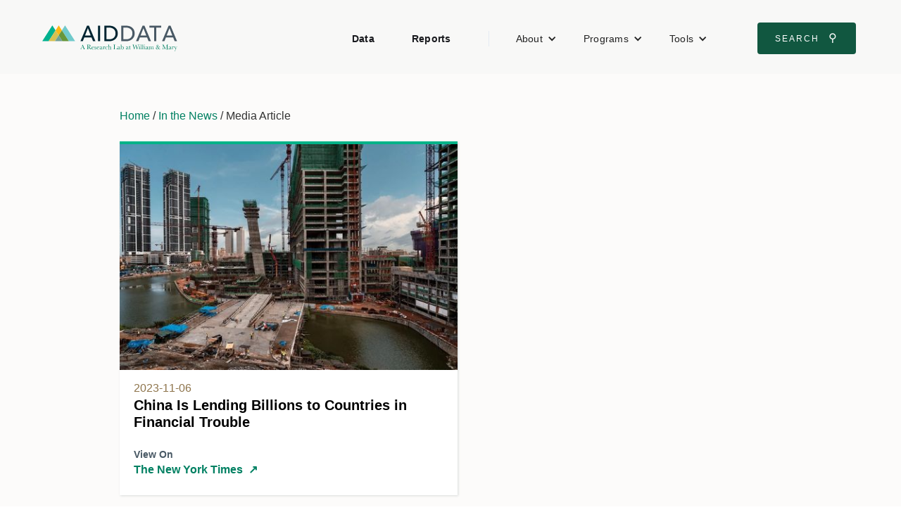

--- FILE ---
content_type: text/html; charset=utf-8
request_url: https://www.aiddata.org/in-the-news/china-is-lending-billions-to-countries-in-financial-trouble
body_size: 6273
content:
<!DOCTYPE html><!-- This site was created in Webflow. https://webflow.com --><!-- Last Published: Fri Jan 23 2026 16:18:58 GMT+0000 (Coordinated Universal Time) --><html data-wf-domain="www.aiddata.org" data-wf-page="65e6456481f6caa00af4ec00" data-wf-site="5914719ba6e62162556bd443" lang="en" data-wf-collection="65e6456481f6caa00af4eb5f" data-wf-item-slug="china-is-lending-billions-to-countries-in-financial-trouble"><head><meta charset="utf-8"/><title>AidData</title><meta content="width=device-width, initial-scale=1" name="viewport"/><meta content="3hSxsEkFY8npkFGuwfMvPXUjFGEidrxvZSdBHmoVlKU" name="google-site-verification"/><meta content="Webflow" name="generator"/><link href="https://cdn.prod.website-files.com/5914719ba6e62162556bd443/css/aiddata.webflow.shared.f45f6d19c.min.css" rel="stylesheet" type="text/css" integrity="sha384-9F9tGc/5ast27mX1qW5bJp/o1+xTfj3QJjqFV8E5tcI6vV2gIfKG+tR7TYs85qaw" crossorigin="anonymous"/><script type="text/javascript">!function(o,c){var n=c.documentElement,t=" w-mod-";n.className+=t+"js",("ontouchstart"in o||o.DocumentTouch&&c instanceof DocumentTouch)&&(n.className+=t+"touch")}(window,document);</script><link href="https://cdn.prod.website-files.com/5914719ba6e62162556bd443/5c66e3c4b44ec5339e661175_faviconArtboard%202.png" rel="shortcut icon" type="image/x-icon"/><link href="https://cdn.prod.website-files.com/5914719ba6e62162556bd443/5c66e4488238e3cbb70d9d5d_webclip.png" rel="apple-touch-icon"/><script async="" src="https://www.googletagmanager.com/gtag/js?id=G-8H3QFQRRTT"></script><script type="text/javascript">window.dataLayer = window.dataLayer || [];function gtag(){dataLayer.push(arguments);}gtag('set', 'developer_id.dZGVlNj', true);gtag('js', new Date());gtag('config', 'G-8H3QFQRRTT');</script><meta name="google-site-verification" content="3hSxsEkFY8npkFGuwfMvPXUjFGEidrxvZSdBHmoVlKU" />
<meta name="google-site-verification" content="1nmyBvx8B7x44UXG3j1gwiv5OCz3NtCnBUOlkpmMyy8" />
<meta name="twitter:card" content="summary_large_image">
<style>
.w-mod-touch .page-wrap .w-nav, .w-mod-touch .page-wrap .w-container, .w-mod-touch .page-wrap .w-nav-menu, .w-mod-touch .page-wrap .w-dropdown, .w-mod-touch .page-wrap .w-dropdown-list.w--open {overflow-x: visible !important; overflow-y: visible !important; max-width: none !important; }
.w-dyn-empty {display: none !important; }
body {font-family: 'Avenir', 'Avenir Next','Helvetica', 'Helvetica Neue', 'Arial', 'Roboto', sans serif !important;}
@supports (object-fit: cover){.tall-card-image-wrap img {-o-object-fit: cover;object-fit: cover;}}
</style><link href="https://cdn.jsdelivr.net/gh/johnwcuster/graphpapercss@latest/css/main.min.css" rel="stylesheet" type="text/css" /><link href="https://docs.aiddata.org/ad4/css/dist/templates/program.css" rel="stylesheet" type="text/css"></head><body><div id="top" class="page-wrap stone-background"><header class="navbar2"><a href="#main-content" class="skip-to-content-link">Skip to Content</a><div data-animation="default" data-collapse="medium" data-duration="400" data-easing="ease" data-easing2="ease" role="banner" class="wide-navbar-no-shadow-container-2 w-nav"><div class="navvbar-container-2"><div class="navbar-wrapper-2"><a href="/" class="navbar-brand-2-logo w-nav-brand"><img src="https://cdn.prod.website-files.com/5914719ba6e62162556bd443/5949cde787ae3440674658c9_AidData_Logo--flat.svg" loading="lazy" alt=""/></a><nav role="navigation" class="nav-menu-wrapper-2 w-nav-menu"><ul role="list" class="nav-menu-two w-list-unstyled"><li><a href="/datasets" class="nav-link-accent">Data</a></li><li><a href="/publications" class="nav-link-accent">Reports</a></li><li><div class="nav-divider"></div></li><li><div data-hover="false" data-delay="0" class="nav-dropdown-3 w-dropdown"><div class="nav-dropdown-toggle-2 w-dropdown-toggle"><div class="nav-dropdown-icon-2 w-icon-dropdown-toggle"></div><div>About</div></div><nav class="nav-dropdown-list-2 shadow-three mobile-shadow-hide w-dropdown-list"><a href="/about" class="nav-dropdown-link-2-main-link w-dropdown-link">About AidData</a><a href="/blog" class="nav-dropdown-link-2 w-dropdown-link">Blog</a><a href="/contact" class="nav-dropdown-link-2 w-dropdown-link">Contact</a><a href="/events" class="nav-dropdown-link-2 w-dropdown-link">Events</a><a href="/in-the-news" class="nav-dropdown-link-2 w-dropdown-link">Media</a><a href="/join-the-team" class="nav-dropdown-link-2 w-dropdown-link">Join the Team</a><a href="/partners" class="nav-dropdown-link-2 w-dropdown-link">Partners</a><a href="/people" class="nav-dropdown-link-2 w-dropdown-link">People</a><a href="/training" class="nav-dropdown-link-2 w-dropdown-link">Training</a></nav></div></li><li><div data-hover="false" data-delay="0" class="nav-dropdown-3 w-dropdown"><div class="nav-dropdown-toggle-2 w-dropdown-toggle"><div class="nav-dropdown-icon-2 w-icon-dropdown-toggle"></div><div>Programs</div></div><nav class="nav-dropdown-list-2 shadow-three mobile-shadow-hide w-dropdown-list"><a href="/china" class="nav-dropdown-link-2 w-dropdown-link">China</a><a href="/agriculture-climate-environment" class="nav-dropdown-link-2 w-dropdown-link">Agriculture, Climate &amp; Environment</a><a href="/machine-learning" class="nav-dropdown-link-2 w-dropdown-link">AI &amp; Machine Learning</a><a href="/fpi" class="nav-dropdown-link-2 w-dropdown-link">Foreign Policy Influence</a><a href="/gie" class="nav-dropdown-link-2 w-dropdown-link">Geospatial Tools &amp; Impact Evaluations</a><a href="/gender-equity-in-development" class="nav-dropdown-link-2 w-dropdown-link">Global Gender Equity</a><a href="/ltl" class="nav-dropdown-link-2 w-dropdown-link">Listening to Leaders</a><a href="/migration" class="nav-dropdown-link-2 w-dropdown-link">Migration</a><a href="/sdg" class="nav-dropdown-link-2 w-dropdown-link">Sustainable Development Goals</a></nav></div></li><li><div data-hover="false" data-delay="0" class="nav-dropdown-3 w-dropdown"><div class="nav-dropdown-toggle-2 w-dropdown-toggle"><div class="nav-dropdown-icon-2 w-icon-dropdown-toggle"></div><div>Tools</div></div><nav class="nav-dropdown-list-2 shadow-three mobile-shadow-hide w-dropdown-list"><a href="/geoquery" class="nav-dropdown-link-2 w-dropdown-link">GeoQuery</a><a href="https://china.aiddata.org" target="_blank" class="nav-dropdown-link-2 w-dropdown-link">China&#x27;s Global Development Footprint</a><a href="https://phl-china.aiddata.org" target="_blank" class="nav-dropdown-link-2 w-dropdown-link">China in The Philippines</a><a href="https://china-dashboard.aiddata.org/" target="_blank" class="nav-dropdown-link-2 w-dropdown-link">China&#x27;s Public Diplomacy</a><a href="https://china-contracts.aiddata.org" target="_blank" class="nav-dropdown-link-2 w-dropdown-link">China Contracts Search</a></nav></div></li><li class="mobile-margin-top-11"><div class="nav-button-wrapper-2"><a href="https://www.aiddata.org/search" target="_blank" class="button-primary-2 w-button">Search <span class="search-icon-unicode">⚲</span></a></div></li></ul></nav><div class="menu-button-2 w-nav-button"><div class="w-icon-nav-menu"></div></div></div></div></div></header><div id="main-content" class="main-content gray-background"><div class="full-width flex-top-center"></div><div class="page-top-padding page-grid-padding page-bottom-padding"><div class="w-container"><div class="w-richtext"><p><a href="/">Home</a> / <a href="/in-the-news">In the News</a> / Media Article</p></div><div class="full-width"><div class="max-width-480"><div><a href="https://www.nytimes.com/2023/11/06/business/china-bri-aiddata.html" class="white-card-link w-inline-block"><div><div><img alt="" src="https://cdn.prod.website-files.com/591515887c47180f72a5c58e/65d3c4bf5a1839d7146c6af5_2023_11_06_NYT.jpg" sizes="(max-width: 767px) 91vw, 480px" srcset="https://cdn.prod.website-files.com/591515887c47180f72a5c58e/65d3c4bf5a1839d7146c6af5_2023_11_06_NYT-p-500.jpg 500w, https://cdn.prod.website-files.com/591515887c47180f72a5c58e/65d3c4bf5a1839d7146c6af5_2023_11_06_NYT-p-800.jpg 800w, https://cdn.prod.website-files.com/591515887c47180f72a5c58e/65d3c4bf5a1839d7146c6af5_2023_11_06_NYT.jpg 1000w" class="tall-card-image"/></div><div class="card-text-wrap"><div class="card-label-2">2023-11-06</div><h3 class="card-title-2">China Is Lending Billions to Countries in Financial Trouble</h3><div class="card-subheading-2">View On</div><div class="flex-wrap"><h5>The New York Times</h5><div class="external-card-link">↗</div></div></div></div></a></div></div><div class="margin-1--top w-dyn-bind-empty w-richtext"></div></div><div class="full-width margin-1--top margin-1--bottom padding-1--top"><h3 class="margin-1--bottom border-top padding-1--top padding-1--bottom">Related AidData Experts</h3><div class="flex-top-center w-dyn-list"><div role="list" class="short-card-grid w-dyn-items"><div role="listitem" class="short-card2 basic-card w-dyn-item"><div class="flex"><a href="/people/brad-parks" class="business-card-thumbnail-wrap w-inline-block"><img alt="" src="https://cdn.prod.website-files.com/591515887c47180f72a5c58e/654968519420935a34a19458_Parks_Headshot.jpg" sizes="(max-width: 767px) 31vw, (max-width: 1279px) 15vw, 12vw" srcset="https://cdn.prod.website-files.com/591515887c47180f72a5c58e/654968519420935a34a19458_Parks_Headshot-p-500.jpg 500w, https://cdn.prod.website-files.com/591515887c47180f72a5c58e/654968519420935a34a19458_Parks_Headshot-p-800.jpg 800w, https://cdn.prod.website-files.com/591515887c47180f72a5c58e/654968519420935a34a19458_Parks_Headshot-p-1080.jpg 1080w, https://cdn.prod.website-files.com/591515887c47180f72a5c58e/654968519420935a34a19458_Parks_Headshot-p-1600.jpg 1600w, https://cdn.prod.website-files.com/591515887c47180f72a5c58e/654968519420935a34a19458_Parks_Headshot-p-2000.jpg 2000w, https://cdn.prod.website-files.com/591515887c47180f72a5c58e/654968519420935a34a19458_Parks_Headshot.jpg 2052w" class="person-thumbnail"/></a><div class="business-card-text-wrap"><a href="/people/brad-parks" class="heading-link w-inline-block"><h3 class="linked-heading">Bradley C. Parks</h3></a><p class="card-subheading-without-padding">Executive Director</p><div class="card-body-text w-dyn-bind-empty"></div></div></div></div></div></div></div><div class="full-width margin-1--top margin-1--bottom padding-1--top"><h3 class="margin-1--bottom border-top padding-1--top padding-1--bottom">Related AidData Publications</h3><div class="full-width flex-top-center w-dyn-list"><div role="list" class="card-grid w-dyn-items"><div role="listitem" class="wide-card w-dyn-item"><a href="/publications/belt-and-road-reboot" class="white-card-link w-inline-block"><div class="card-column-wrap"><div class="card-media"><img alt="" src="https://cdn.prod.website-files.com/591515887c47180f72a5c58e/654967fd90111fec3dbcd261_Belt_and_Road_Reboot_Full_Report_Cover.png" sizes="(max-width: 479px) 120px, (max-width: 767px) 22vw, (max-width: 991px) 10vw, (max-width: 1279px) 11vw, 9vw" srcset="https://cdn.prod.website-files.com/591515887c47180f72a5c58e/654967fd90111fec3dbcd261_Belt_and_Road_Reboot_Full_Report_Cover-p-500.png 500w, https://cdn.prod.website-files.com/591515887c47180f72a5c58e/654967fd90111fec3dbcd261_Belt_and_Road_Reboot_Full_Report_Cover-p-800.png 800w, https://cdn.prod.website-files.com/591515887c47180f72a5c58e/654967fd90111fec3dbcd261_Belt_and_Road_Reboot_Full_Report_Cover.png 1000w" class="cover-thumbnail"/></div><div class="card-text-wrap"><div class="flex-start"><div class="card-label-small padding-right--char">Policy Report</div><div class="card-label-small w-dyn-bind-empty"></div></div><h3 class="card-title-small">Belt and Road Reboot: Beijing’s Bid to De-Risk Its Global Infrastructure Initiative</h3><p class="font-size-0 gray-text w-dyn-bind-empty"></p><p class="card-date">2023-11-06</p></div></div></a></div></div></div></div><div class="full-width"><h3 class="margin-1--bottom margin-1--top padding-1--top border-top padding-1--bottom">Related Datasets</h3><div class="full-width flex-top-center w-dyn-list"><div role="list" class="card-grid w-dyn-items"><div role="listitem" class="card w-dyn-item"><a href="/data/aiddatas-global-chinese-development-finance-dataset-version-3-0" class="white-card-link w-inline-block"><div class="card-text-wrap"><h4 class="card-label-2">Global China Data</h4><p class="card-title-small">AidData&#x27;s Global Chinese Development Finance Dataset, Version 3.0</p><p class="card-body-text">The dataset captures 20,985 projects across 165 low- and middle-income countries supported by loans and grants from official sector institutions in China worth $1.34 trillion. It tracks projects over 22 commitment years (2000-2021) and provides details on the timing of project implementation over a 24-year period (2000-2023).</p></div></a></div></div></div></div><div class="full-width"><h3 class="margin-1--bottom margin-1--top padding-1--top border-top padding-1--bottom">Related Blog Posts</h3><div class="full-width w-dyn-list"><div role="list" class="tall-card-grid w-dyn-items"><div role="listitem" class="tall-card w-dyn-item"><a href="#" class="white-card-link w-inline-block"><div class="card-row-wrap"><div class="tall-card-text-wrap"><div class="card-label-2">November 6, 2023</div><h4 class="card-title-2">Belt and Road bounces back, as Beijing seeks to future-proof its flagship global infrastructure initiative </h4><p class="card-body-text">New AidData flagship report and dataset show China is refocusing time and money on troubled projects, distressed borrowers, and sources of public backlash in effort to de-risk its portfolio and out-maneuver G7 competitors.</p></div><div class="tall-card-image-wrap"><img alt="" src="https://cdn.prod.website-files.com/591515887c47180f72a5c58e/65493876456a03dfd0c02c2c_MOD21009%20-%20SINOMOCENE%20PORFOLIO_036.jpg" sizes="(max-width: 479px) 91vw, (max-width: 767px) 240px, (max-width: 1279px) 44vw, 35vw" srcset="https://cdn.prod.website-files.com/591515887c47180f72a5c58e/65493876456a03dfd0c02c2c_MOD21009%20-%20SINOMOCENE%20PORFOLIO_036-p-500.jpg 500w, https://cdn.prod.website-files.com/591515887c47180f72a5c58e/65493876456a03dfd0c02c2c_MOD21009%20-%20SINOMOCENE%20PORFOLIO_036-p-800.jpg 800w, https://cdn.prod.website-files.com/591515887c47180f72a5c58e/65493876456a03dfd0c02c2c_MOD21009%20-%20SINOMOCENE%20PORFOLIO_036-p-1080.jpg 1080w, https://cdn.prod.website-files.com/591515887c47180f72a5c58e/65493876456a03dfd0c02c2c_MOD21009%20-%20SINOMOCENE%20PORFOLIO_036-p-1600.jpg 1600w, https://cdn.prod.website-files.com/591515887c47180f72a5c58e/65493876456a03dfd0c02c2c_MOD21009%20-%20SINOMOCENE%20PORFOLIO_036.jpg 2000w" class="tall-card-image"/></div></div></a></div></div></div></div></div></div><footer id="footer" class="footer"><div class="footer-wrap"><section class="footer-nav-col-1"><div class="margin-top--baseline"><a href="/newsletter" class="footer-cta-button w-inline-block">Get our Newsletter!</a></div><div><div class="footer-social-wrap"><a href="https://www.facebook.com/aiddata" target="_blank" rel="noopener" class="footer-social-link w-inline-block"><img src="https://cdn.prod.website-files.com/5914719ba6e62162556bd443/5945863858fa7b4b26d866db_Facebook%20Icon.svg" alt="Link to AidData Facebook Page" class="footer-social-icon"/></a><a href="https://twitter.com/@aiddata" target="_blank" rel="noopener" class="footer-social-link w-inline-block"><img src="https://cdn.prod.website-files.com/5914719ba6e62162556bd443/5945864316c1f5436ec07922_Twitter%20Icon.svg" alt="Link to AidData Twitter Feed" class="footer-social-icon"/></a><a href="https://www.linkedin.com/company/aiddata" target="_blank" rel="noopener" class="footer-social-link w-inline-block"><img src="https://cdn.prod.website-files.com/5914719ba6e62162556bd443/5945863e684cda4d7bbc3adf_LinkedIn%20Icon.svg" alt="Link to AidData LinkedIn page" class="footer-social-icon"/></a></div></div></section><div id="site-map" class="footer-nav-col-2-wrap"><div class="footer-nav-text-column w-richtext"><h4>Discover</h4><ul role="list"><li><a href="/about">About AidData</a></li><li><a href="/blog">Blog</a></li><li><a href="/contact">Contact</a></li><li><a href="/events">Events</a></li><li><a href="/in-the-news">Media</a></li><li><a href="/pages/join-the-team">Join the Team</a></li><li><a href="/partners">Partners</a></li><li><a href="/people">People</a></li><li><a href="/training">Training</a></li></ul></div><div class="footer-nav-text-column w-richtext"><h4>Research</h4><ul role="list"><li><a href="/datasets">Data</a></li><li><a href="/publications">Reports</a></li></ul><h4>Programs</h4><ul role="list"><li><a href="/china">China</a></li><li><a href="/agriculture-climate-environment">Agriculture, Climate &amp; Environment</a></li><li><a href="/machine-learning">AI &amp; Machine Learning</a></li><li><a href="/fpi">Foreign Policy Influence</a></li><li><a href="/gender-equity-in-development">Global Gender Equity</a></li><li><a href="/gie">Geospatial Tools &amp; Impact Evaluations</a></li><li><a href="/ltl">Listening to Leaders</a></li><li><a href="/migration">Migration</a></li><li><a href="/sdg">Sustainable Development Goals</a></li></ul></div><div class="footer-nav-text-column w-richtext"><h4>Tools</h4><ul role="list"><li><a href="/geoquery">GeoQuery</a></li><li><a href="https://china.aiddata.org/">China&#x27;s Global Development Footprint</a></li><li><a href="https://phl-china.aiddata.org/">China in the Philippines</a></li><li><a href="https://china-dashboard.aiddata.org/">China&#x27;s Public Diplomacy</a></li><li><a href="https://china-contracts.aiddata.org/">China Contracts Search</a></li><li>‍</li><li></li></ul></div></div></div><div class="bg--wm_green full-width border-top"><a href="http://www.wm.edu/" target="_blank" rel="noopener" class="wm-footer-link w-inline-block"><img src="https://cdn.prod.website-files.com/5914719ba6e62162556bd443/59d445067eedf20001205357_wm_vertical_single_line_white.png" alt="William and Mary Official Crest"/></a></div></footer></div></div><script src="https://d3e54v103j8qbb.cloudfront.net/js/jquery-3.5.1.min.dc5e7f18c8.js?site=5914719ba6e62162556bd443" type="text/javascript" integrity="sha256-9/aliU8dGd2tb6OSsuzixeV4y/faTqgFtohetphbbj0=" crossorigin="anonymous"></script><script src="https://cdn.prod.website-files.com/5914719ba6e62162556bd443/js/webflow.schunk.36b8fb49256177c8.js" type="text/javascript" integrity="sha384-4abIlA5/v7XaW1HMXKBgnUuhnjBYJ/Z9C1OSg4OhmVw9O3QeHJ/qJqFBERCDPv7G" crossorigin="anonymous"></script><script src="https://cdn.prod.website-files.com/5914719ba6e62162556bd443/js/webflow.schunk.09b9fd2a2adc33fc.js" type="text/javascript" integrity="sha384-/l/DLhz1PYqVfCgaqKyUsEodMpbJoHmB/1R0peDmCye3eN+4Az4Nx6HJnXtGxBJH" crossorigin="anonymous"></script><script src="https://cdn.prod.website-files.com/5914719ba6e62162556bd443/js/webflow.d9181b2d.ccfbc8d6cfe374c0.js" type="text/javascript" integrity="sha384-m0KSU8/9Cg4qoomUq5k6NJjaYu3qRMDIi2lGfqvn5qvGL0Oo4yuaQMk5NKrMyWab" crossorigin="anonymous"></script><!-- Global Site Tag (gtag.js) - Google Analytics -->
<script async src="https://www.googletagmanager.com/gtag/js?id=UA-107543399-1"></script>
<script>
  window.dataLayer = window.dataLayer || [];
  function gtag(){dataLayer.push(arguments)};
  gtag('js', new Date());

  gtag('config', 'UA-107543399-1');
</script>


<!-- Lucky Orange Analytics -->
<script type='text/javascript'>
  window.__lo_site_id = 57091;
  (function() {
    var wa = document.createElement('script'); wa.type = 'text/javascript'; wa.async = true;
    wa.src = 'https://d10lpsik1i8c69.cloudfront.net/w.js';
    var s = document.getElementsByTagName('script')[0]; s.parentNode.insertBefore(wa, s);
  })();
</script>
<!-- Social Sharing Buttons -->
<script>
  (function(){ 
      var Tweet1 = document.getElementById("Tweet1");
      
      var FB1 = document.getElementById("FB1");
      
      var LI1 = document.getElementById("LI1");
      

      function tweet() { 
        var u = location.href;
        var t="@aiddata"; 
        window.open('http://twitter.com/share?url='+encodeURIComponent(u)+'&text='+encodeURIComponent(t),'twitsharer','toolbar=0,status=0,width=626,height=436'); 
        return false;    
      }

      function fbshareCurrentPage() {
        window.open("https://www.facebook.com/sharer/sharer.php?u="+escape(window.location.href)+"&t="+document.title, '', 'menubar=no,toolbar=no,resizable=yes,scrollbars=yes,height=300,width=600');return false; 
      }

      function linkedinShareCurrentPage() {
        window.open('http://www.linkedin.com/shareArticle?mini=true&url=' + encodeURIComponent(document.URL) + '&title=' + encodeURIComponent(document.title)); return false;
      }
    
      if (document.body.contains(Tweet1)) {
        Tweet1.addEventListener('click', tweet, false);  
      }
      
      if (document.body.contains(FB1)) {
        FB1.addEventListener('click', fbshareCurrentPage, false);  
      }
      if (document.body.contains(LI1)) {
        LI1.addEventListener('click', linkedinShareCurrentPage, false);  
      }
  }());
</script><script type="text/javascript">
(function (){
  var empty = document.querySelectorAll('.w-dyn-empty'); 
  
  for(i=0; i<empty.length; i++) {
    var node = empty[i];
    parent = node.parentNode;
    grandParent = parent.parentNode;

    grandParent.style.display = 'none';
    parent.style.display = 'none';
  }
}())
</script></body></html>

--- FILE ---
content_type: text/css
request_url: https://cdn.prod.website-files.com/5914719ba6e62162556bd443/css/aiddata.webflow.shared.f45f6d19c.min.css
body_size: 23557
content:
html{-webkit-text-size-adjust:100%;-ms-text-size-adjust:100%;font-family:sans-serif}body{margin:0}article,aside,details,figcaption,figure,footer,header,hgroup,main,menu,nav,section,summary{display:block}audio,canvas,progress,video{vertical-align:baseline;display:inline-block}audio:not([controls]){height:0;display:none}[hidden],template{display:none}a{background-color:#0000}a:active,a:hover{outline:0}abbr[title]{border-bottom:1px dotted}b,strong{font-weight:700}dfn{font-style:italic}h1{margin:.67em 0;font-size:2em}mark{color:#000;background:#ff0}small{font-size:80%}sub,sup{vertical-align:baseline;font-size:75%;line-height:0;position:relative}sup{top:-.5em}sub{bottom:-.25em}img{border:0}svg:not(:root){overflow:hidden}hr{box-sizing:content-box;height:0}pre{overflow:auto}code,kbd,pre,samp{font-family:monospace;font-size:1em}button,input,optgroup,select,textarea{color:inherit;font:inherit;margin:0}button{overflow:visible}button,select{text-transform:none}button,html input[type=button],input[type=reset]{-webkit-appearance:button;cursor:pointer}button[disabled],html input[disabled]{cursor:default}button::-moz-focus-inner,input::-moz-focus-inner{border:0;padding:0}input{line-height:normal}input[type=checkbox],input[type=radio]{box-sizing:border-box;padding:0}input[type=number]::-webkit-inner-spin-button,input[type=number]::-webkit-outer-spin-button{height:auto}input[type=search]{-webkit-appearance:none}input[type=search]::-webkit-search-cancel-button,input[type=search]::-webkit-search-decoration{-webkit-appearance:none}legend{border:0;padding:0}textarea{overflow:auto}optgroup{font-weight:700}table{border-collapse:collapse;border-spacing:0}td,th{padding:0}@font-face{font-family:webflow-icons;src:url([data-uri])format("truetype");font-weight:400;font-style:normal}[class^=w-icon-],[class*=\ w-icon-]{speak:none;font-variant:normal;text-transform:none;-webkit-font-smoothing:antialiased;-moz-osx-font-smoothing:grayscale;font-style:normal;font-weight:400;line-height:1;font-family:webflow-icons!important}.w-icon-slider-right:before{content:""}.w-icon-slider-left:before{content:""}.w-icon-nav-menu:before{content:""}.w-icon-arrow-down:before,.w-icon-dropdown-toggle:before{content:""}.w-icon-file-upload-remove:before{content:""}.w-icon-file-upload-icon:before{content:""}*{box-sizing:border-box}html{height:100%}body{color:#333;background-color:#fff;min-height:100%;margin:0;font-family:Arial,sans-serif;font-size:14px;line-height:20px}img{vertical-align:middle;max-width:100%;display:inline-block}html.w-mod-touch *{background-attachment:scroll!important}.w-block{display:block}.w-inline-block{max-width:100%;display:inline-block}.w-clearfix:before,.w-clearfix:after{content:" ";grid-area:1/1/2/2;display:table}.w-clearfix:after{clear:both}.w-hidden{display:none}.w-button{color:#fff;line-height:inherit;cursor:pointer;background-color:#3898ec;border:0;border-radius:0;padding:9px 15px;text-decoration:none;display:inline-block}input.w-button{-webkit-appearance:button}html[data-w-dynpage] [data-w-cloak]{color:#0000!important}.w-code-block{margin:unset}pre.w-code-block code{all:inherit}.w-optimization{display:contents}.w-webflow-badge,.w-webflow-badge>img{box-sizing:unset;width:unset;height:unset;max-height:unset;max-width:unset;min-height:unset;min-width:unset;margin:unset;padding:unset;float:unset;clear:unset;border:unset;border-radius:unset;background:unset;background-image:unset;background-position:unset;background-size:unset;background-repeat:unset;background-origin:unset;background-clip:unset;background-attachment:unset;background-color:unset;box-shadow:unset;transform:unset;direction:unset;font-family:unset;font-weight:unset;color:unset;font-size:unset;line-height:unset;font-style:unset;font-variant:unset;text-align:unset;letter-spacing:unset;-webkit-text-decoration:unset;text-decoration:unset;text-indent:unset;text-transform:unset;list-style-type:unset;text-shadow:unset;vertical-align:unset;cursor:unset;white-space:unset;word-break:unset;word-spacing:unset;word-wrap:unset;transition:unset}.w-webflow-badge{white-space:nowrap;cursor:pointer;box-shadow:0 0 0 1px #0000001a,0 1px 3px #0000001a;visibility:visible!important;opacity:1!important;z-index:2147483647!important;color:#aaadb0!important;overflow:unset!important;background-color:#fff!important;border-radius:3px!important;width:auto!important;height:auto!important;margin:0!important;padding:6px!important;font-size:12px!important;line-height:14px!important;text-decoration:none!important;display:inline-block!important;position:fixed!important;inset:auto 12px 12px auto!important;transform:none!important}.w-webflow-badge>img{position:unset;visibility:unset!important;opacity:1!important;vertical-align:middle!important;display:inline-block!important}h1,h2,h3,h4,h5,h6{margin-bottom:10px;font-weight:700}h1{margin-top:20px;font-size:38px;line-height:44px}h2{margin-top:20px;font-size:32px;line-height:36px}h3{margin-top:20px;font-size:24px;line-height:30px}h4{margin-top:10px;font-size:18px;line-height:24px}h5{margin-top:10px;font-size:14px;line-height:20px}h6{margin-top:10px;font-size:12px;line-height:18px}p{margin-top:0;margin-bottom:10px}blockquote{border-left:5px solid #e2e2e2;margin:0 0 10px;padding:10px 20px;font-size:18px;line-height:22px}figure{margin:0 0 10px}ul,ol{margin-top:0;margin-bottom:10px;padding-left:40px}.w-list-unstyled{padding-left:0;list-style:none}.w-embed:before,.w-embed:after{content:" ";grid-area:1/1/2/2;display:table}.w-embed:after{clear:both}.w-video{width:100%;padding:0;position:relative}.w-video iframe,.w-video object,.w-video embed{border:none;width:100%;height:100%;position:absolute;top:0;left:0}fieldset{border:0;margin:0;padding:0}button,[type=button],[type=reset]{cursor:pointer;-webkit-appearance:button;border:0}.w-form{margin:0 0 15px}.w-form-done{text-align:center;background-color:#ddd;padding:20px;display:none}.w-form-fail{background-color:#ffdede;margin-top:10px;padding:10px;display:none}label{margin-bottom:5px;font-weight:700;display:block}.w-input,.w-select{color:#333;vertical-align:middle;background-color:#fff;border:1px solid #ccc;width:100%;height:38px;margin-bottom:10px;padding:8px 12px;font-size:14px;line-height:1.42857;display:block}.w-input::placeholder,.w-select::placeholder{color:#999}.w-input:focus,.w-select:focus{border-color:#3898ec;outline:0}.w-input[disabled],.w-select[disabled],.w-input[readonly],.w-select[readonly],fieldset[disabled] .w-input,fieldset[disabled] .w-select{cursor:not-allowed}.w-input[disabled]:not(.w-input-disabled),.w-select[disabled]:not(.w-input-disabled),.w-input[readonly],.w-select[readonly],fieldset[disabled]:not(.w-input-disabled) .w-input,fieldset[disabled]:not(.w-input-disabled) .w-select{background-color:#eee}textarea.w-input,textarea.w-select{height:auto}.w-select{background-color:#f3f3f3}.w-select[multiple]{height:auto}.w-form-label{cursor:pointer;margin-bottom:0;font-weight:400;display:inline-block}.w-radio{margin-bottom:5px;padding-left:20px;display:block}.w-radio:before,.w-radio:after{content:" ";grid-area:1/1/2/2;display:table}.w-radio:after{clear:both}.w-radio-input{float:left;margin:3px 0 0 -20px;line-height:normal}.w-file-upload{margin-bottom:10px;display:block}.w-file-upload-input{opacity:0;z-index:-100;width:.1px;height:.1px;position:absolute;overflow:hidden}.w-file-upload-default,.w-file-upload-uploading,.w-file-upload-success{color:#333;display:inline-block}.w-file-upload-error{margin-top:10px;display:block}.w-file-upload-default.w-hidden,.w-file-upload-uploading.w-hidden,.w-file-upload-error.w-hidden,.w-file-upload-success.w-hidden{display:none}.w-file-upload-uploading-btn{cursor:pointer;background-color:#fafafa;border:1px solid #ccc;margin:0;padding:8px 12px;font-size:14px;font-weight:400;display:flex}.w-file-upload-file{background-color:#fafafa;border:1px solid #ccc;flex-grow:1;justify-content:space-between;margin:0;padding:8px 9px 8px 11px;display:flex}.w-file-upload-file-name{font-size:14px;font-weight:400;display:block}.w-file-remove-link{cursor:pointer;width:auto;height:auto;margin-top:3px;margin-left:10px;padding:3px;display:block}.w-icon-file-upload-remove{margin:auto;font-size:10px}.w-file-upload-error-msg{color:#ea384c;padding:2px 0;display:inline-block}.w-file-upload-info{padding:0 12px;line-height:38px;display:inline-block}.w-file-upload-label{cursor:pointer;background-color:#fafafa;border:1px solid #ccc;margin:0;padding:8px 12px;font-size:14px;font-weight:400;display:inline-block}.w-icon-file-upload-icon,.w-icon-file-upload-uploading{width:20px;margin-right:8px;display:inline-block}.w-icon-file-upload-uploading{height:20px}.w-container{max-width:940px;margin-left:auto;margin-right:auto}.w-container:before,.w-container:after{content:" ";grid-area:1/1/2/2;display:table}.w-container:after{clear:both}.w-container .w-row{margin-left:-10px;margin-right:-10px}.w-row:before,.w-row:after{content:" ";grid-area:1/1/2/2;display:table}.w-row:after{clear:both}.w-row .w-row{margin-left:0;margin-right:0}.w-col{float:left;width:100%;min-height:1px;padding-left:10px;padding-right:10px;position:relative}.w-col .w-col{padding-left:0;padding-right:0}.w-col-1{width:8.33333%}.w-col-2{width:16.6667%}.w-col-3{width:25%}.w-col-4{width:33.3333%}.w-col-5{width:41.6667%}.w-col-6{width:50%}.w-col-7{width:58.3333%}.w-col-8{width:66.6667%}.w-col-9{width:75%}.w-col-10{width:83.3333%}.w-col-11{width:91.6667%}.w-col-12{width:100%}.w-hidden-main{display:none!important}@media screen and (max-width:991px){.w-container{max-width:728px}.w-hidden-main{display:inherit!important}.w-hidden-medium{display:none!important}.w-col-medium-1{width:8.33333%}.w-col-medium-2{width:16.6667%}.w-col-medium-3{width:25%}.w-col-medium-4{width:33.3333%}.w-col-medium-5{width:41.6667%}.w-col-medium-6{width:50%}.w-col-medium-7{width:58.3333%}.w-col-medium-8{width:66.6667%}.w-col-medium-9{width:75%}.w-col-medium-10{width:83.3333%}.w-col-medium-11{width:91.6667%}.w-col-medium-12{width:100%}.w-col-stack{width:100%;left:auto;right:auto}}@media screen and (max-width:767px){.w-hidden-main,.w-hidden-medium{display:inherit!important}.w-hidden-small{display:none!important}.w-row,.w-container .w-row{margin-left:0;margin-right:0}.w-col{width:100%;left:auto;right:auto}.w-col-small-1{width:8.33333%}.w-col-small-2{width:16.6667%}.w-col-small-3{width:25%}.w-col-small-4{width:33.3333%}.w-col-small-5{width:41.6667%}.w-col-small-6{width:50%}.w-col-small-7{width:58.3333%}.w-col-small-8{width:66.6667%}.w-col-small-9{width:75%}.w-col-small-10{width:83.3333%}.w-col-small-11{width:91.6667%}.w-col-small-12{width:100%}}@media screen and (max-width:479px){.w-container{max-width:none}.w-hidden-main,.w-hidden-medium,.w-hidden-small{display:inherit!important}.w-hidden-tiny{display:none!important}.w-col{width:100%}.w-col-tiny-1{width:8.33333%}.w-col-tiny-2{width:16.6667%}.w-col-tiny-3{width:25%}.w-col-tiny-4{width:33.3333%}.w-col-tiny-5{width:41.6667%}.w-col-tiny-6{width:50%}.w-col-tiny-7{width:58.3333%}.w-col-tiny-8{width:66.6667%}.w-col-tiny-9{width:75%}.w-col-tiny-10{width:83.3333%}.w-col-tiny-11{width:91.6667%}.w-col-tiny-12{width:100%}}.w-widget{position:relative}.w-widget-map{width:100%;height:400px}.w-widget-map label{width:auto;display:inline}.w-widget-map img{max-width:inherit}.w-widget-map .gm-style-iw{text-align:center}.w-widget-map .gm-style-iw>button{display:none!important}.w-widget-twitter{overflow:hidden}.w-widget-twitter-count-shim{vertical-align:top;text-align:center;background:#fff;border:1px solid #758696;border-radius:3px;width:28px;height:20px;display:inline-block;position:relative}.w-widget-twitter-count-shim *{pointer-events:none;-webkit-user-select:none;user-select:none}.w-widget-twitter-count-shim .w-widget-twitter-count-inner{text-align:center;color:#999;font-family:serif;font-size:15px;line-height:12px;position:relative}.w-widget-twitter-count-shim .w-widget-twitter-count-clear{display:block;position:relative}.w-widget-twitter-count-shim.w--large{width:36px;height:28px}.w-widget-twitter-count-shim.w--large .w-widget-twitter-count-inner{font-size:18px;line-height:18px}.w-widget-twitter-count-shim:not(.w--vertical){margin-left:5px;margin-right:8px}.w-widget-twitter-count-shim:not(.w--vertical).w--large{margin-left:6px}.w-widget-twitter-count-shim:not(.w--vertical):before,.w-widget-twitter-count-shim:not(.w--vertical):after{content:" ";pointer-events:none;border:solid #0000;width:0;height:0;position:absolute;top:50%;left:0}.w-widget-twitter-count-shim:not(.w--vertical):before{border-width:4px;border-color:#75869600 #5d6c7b #75869600 #75869600;margin-top:-4px;margin-left:-9px}.w-widget-twitter-count-shim:not(.w--vertical).w--large:before{border-width:5px;margin-top:-5px;margin-left:-10px}.w-widget-twitter-count-shim:not(.w--vertical):after{border-width:4px;border-color:#fff0 #fff #fff0 #fff0;margin-top:-4px;margin-left:-8px}.w-widget-twitter-count-shim:not(.w--vertical).w--large:after{border-width:5px;margin-top:-5px;margin-left:-9px}.w-widget-twitter-count-shim.w--vertical{width:61px;height:33px;margin-bottom:8px}.w-widget-twitter-count-shim.w--vertical:before,.w-widget-twitter-count-shim.w--vertical:after{content:" ";pointer-events:none;border:solid #0000;width:0;height:0;position:absolute;top:100%;left:50%}.w-widget-twitter-count-shim.w--vertical:before{border-width:5px;border-color:#5d6c7b #75869600 #75869600;margin-left:-5px}.w-widget-twitter-count-shim.w--vertical:after{border-width:4px;border-color:#fff #fff0 #fff0;margin-left:-4px}.w-widget-twitter-count-shim.w--vertical .w-widget-twitter-count-inner{font-size:18px;line-height:22px}.w-widget-twitter-count-shim.w--vertical.w--large{width:76px}.w-background-video{color:#fff;height:500px;position:relative;overflow:hidden}.w-background-video>video{object-fit:cover;z-index:-100;background-position:50%;background-size:cover;width:100%;height:100%;margin:auto;position:absolute;inset:-100%}.w-background-video>video::-webkit-media-controls-start-playback-button{-webkit-appearance:none;display:none!important}.w-background-video--control{background-color:#0000;padding:0;position:absolute;bottom:1em;right:1em}.w-background-video--control>[hidden]{display:none!important}.w-slider{text-align:center;clear:both;-webkit-tap-highlight-color:#0000;tap-highlight-color:#0000;background:#ddd;height:300px;position:relative}.w-slider-mask{z-index:1;white-space:nowrap;height:100%;display:block;position:relative;left:0;right:0;overflow:hidden}.w-slide{vertical-align:top;white-space:normal;text-align:left;width:100%;height:100%;display:inline-block;position:relative}.w-slider-nav{z-index:2;text-align:center;-webkit-tap-highlight-color:#0000;tap-highlight-color:#0000;height:40px;margin:auto;padding-top:10px;position:absolute;inset:auto 0 0}.w-slider-nav.w-round>div{border-radius:100%}.w-slider-nav.w-num>div{font-size:inherit;line-height:inherit;width:auto;height:auto;padding:.2em .5em}.w-slider-nav.w-shadow>div{box-shadow:0 0 3px #3336}.w-slider-nav-invert{color:#fff}.w-slider-nav-invert>div{background-color:#2226}.w-slider-nav-invert>div.w-active{background-color:#222}.w-slider-dot{cursor:pointer;background-color:#fff6;width:1em;height:1em;margin:0 3px .5em;transition:background-color .1s,color .1s;display:inline-block;position:relative}.w-slider-dot.w-active{background-color:#fff}.w-slider-dot:focus{outline:none;box-shadow:0 0 0 2px #fff}.w-slider-dot:focus.w-active{box-shadow:none}.w-slider-arrow-left,.w-slider-arrow-right{cursor:pointer;color:#fff;-webkit-tap-highlight-color:#0000;tap-highlight-color:#0000;-webkit-user-select:none;user-select:none;width:80px;margin:auto;font-size:40px;position:absolute;inset:0;overflow:hidden}.w-slider-arrow-left [class^=w-icon-],.w-slider-arrow-right [class^=w-icon-],.w-slider-arrow-left [class*=\ w-icon-],.w-slider-arrow-right [class*=\ w-icon-]{position:absolute}.w-slider-arrow-left:focus,.w-slider-arrow-right:focus{outline:0}.w-slider-arrow-left{z-index:3;right:auto}.w-slider-arrow-right{z-index:4;left:auto}.w-icon-slider-left,.w-icon-slider-right{width:1em;height:1em;margin:auto;inset:0}.w-slider-aria-label{clip:rect(0 0 0 0);border:0;width:1px;height:1px;margin:-1px;padding:0;position:absolute;overflow:hidden}.w-slider-force-show{display:block!important}.w-dropdown{text-align:left;z-index:900;margin-left:auto;margin-right:auto;display:inline-block;position:relative}.w-dropdown-btn,.w-dropdown-toggle,.w-dropdown-link{vertical-align:top;color:#222;text-align:left;white-space:nowrap;margin-left:auto;margin-right:auto;padding:20px;text-decoration:none;position:relative}.w-dropdown-toggle{-webkit-user-select:none;user-select:none;cursor:pointer;padding-right:40px;display:inline-block}.w-dropdown-toggle:focus{outline:0}.w-icon-dropdown-toggle{width:1em;height:1em;margin:auto 20px auto auto;position:absolute;top:0;bottom:0;right:0}.w-dropdown-list{background:#ddd;min-width:100%;display:none;position:absolute}.w-dropdown-list.w--open{display:block}.w-dropdown-link{color:#222;padding:10px 20px;display:block}.w-dropdown-link.w--current{color:#0082f3}.w-dropdown-link:focus{outline:0}@media screen and (max-width:767px){.w-nav-brand{padding-left:10px}}.w-lightbox-backdrop{cursor:auto;letter-spacing:normal;text-indent:0;text-shadow:none;text-transform:none;visibility:visible;white-space:normal;word-break:normal;word-spacing:normal;word-wrap:normal;color:#fff;text-align:center;z-index:2000;opacity:0;-webkit-user-select:none;-moz-user-select:none;-webkit-tap-highlight-color:transparent;background:#000000e6;outline:0;font-family:Helvetica Neue,Helvetica,Ubuntu,Segoe UI,Verdana,sans-serif;font-size:17px;font-style:normal;font-weight:300;line-height:1.2;list-style:disc;position:fixed;inset:0;-webkit-transform:translate(0)}.w-lightbox-backdrop,.w-lightbox-container{-webkit-overflow-scrolling:touch;height:100%;overflow:auto}.w-lightbox-content{height:100vh;position:relative;overflow:hidden}.w-lightbox-view{opacity:0;width:100vw;height:100vh;position:absolute}.w-lightbox-view:before{content:"";height:100vh}.w-lightbox-group,.w-lightbox-group .w-lightbox-view,.w-lightbox-group .w-lightbox-view:before{height:86vh}.w-lightbox-frame,.w-lightbox-view:before{vertical-align:middle;display:inline-block}.w-lightbox-figure{margin:0;position:relative}.w-lightbox-group .w-lightbox-figure{cursor:pointer}.w-lightbox-img{width:auto;max-width:none;height:auto}.w-lightbox-image{float:none;max-width:100vw;max-height:100vh;display:block}.w-lightbox-group .w-lightbox-image{max-height:86vh}.w-lightbox-caption{text-align:left;text-overflow:ellipsis;white-space:nowrap;background:#0006;padding:.5em 1em;position:absolute;bottom:0;left:0;right:0;overflow:hidden}.w-lightbox-embed{width:100%;height:100%;position:absolute;inset:0}.w-lightbox-control{cursor:pointer;background-position:50%;background-repeat:no-repeat;background-size:24px;width:4em;transition:all .3s;position:absolute;top:0}.w-lightbox-left{background-image:url([data-uri]);display:none;bottom:0;left:0}.w-lightbox-right{background-image:url([data-uri]);display:none;bottom:0;right:0}.w-lightbox-close{background-image:url([data-uri]);background-size:18px;height:2.6em;right:0}.w-lightbox-strip{white-space:nowrap;padding:0 1vh;line-height:0;position:absolute;bottom:0;left:0;right:0;overflow:auto hidden}.w-lightbox-item{box-sizing:content-box;cursor:pointer;width:10vh;padding:2vh 1vh;display:inline-block;-webkit-transform:translate(0,0)}.w-lightbox-active{opacity:.3}.w-lightbox-thumbnail{background:#222;height:10vh;position:relative;overflow:hidden}.w-lightbox-thumbnail-image{position:absolute;top:0;left:0}.w-lightbox-thumbnail .w-lightbox-tall{width:100%;top:50%;transform:translateY(-50%)}.w-lightbox-thumbnail .w-lightbox-wide{height:100%;left:50%;transform:translate(-50%)}.w-lightbox-spinner{box-sizing:border-box;border:5px solid #0006;border-radius:50%;width:40px;height:40px;margin-top:-20px;margin-left:-20px;animation:.8s linear infinite spin;position:absolute;top:50%;left:50%}.w-lightbox-spinner:after{content:"";border:3px solid #0000;border-bottom-color:#fff;border-radius:50%;position:absolute;inset:-4px}.w-lightbox-hide{display:none}.w-lightbox-noscroll{overflow:hidden}@media (min-width:768px){.w-lightbox-content{height:96vh;margin-top:2vh}.w-lightbox-view,.w-lightbox-view:before{height:96vh}.w-lightbox-group,.w-lightbox-group .w-lightbox-view,.w-lightbox-group .w-lightbox-view:before{height:84vh}.w-lightbox-image{max-width:96vw;max-height:96vh}.w-lightbox-group .w-lightbox-image{max-width:82.3vw;max-height:84vh}.w-lightbox-left,.w-lightbox-right{opacity:.5;display:block}.w-lightbox-close{opacity:.8}.w-lightbox-control:hover{opacity:1}}.w-lightbox-inactive,.w-lightbox-inactive:hover{opacity:0}.w-richtext:before,.w-richtext:after{content:" ";grid-area:1/1/2/2;display:table}.w-richtext:after{clear:both}.w-richtext[contenteditable=true]:before,.w-richtext[contenteditable=true]:after{white-space:initial}.w-richtext ol,.w-richtext ul{overflow:hidden}.w-richtext .w-richtext-figure-selected.w-richtext-figure-type-video div:after,.w-richtext .w-richtext-figure-selected[data-rt-type=video] div:after,.w-richtext .w-richtext-figure-selected.w-richtext-figure-type-image div,.w-richtext .w-richtext-figure-selected[data-rt-type=image] div{outline:2px solid #2895f7}.w-richtext figure.w-richtext-figure-type-video>div:after,.w-richtext figure[data-rt-type=video]>div:after{content:"";display:none;position:absolute;inset:0}.w-richtext figure{max-width:60%;position:relative}.w-richtext figure>div:before{cursor:default!important}.w-richtext figure img{width:100%}.w-richtext figure figcaption.w-richtext-figcaption-placeholder{opacity:.6}.w-richtext figure div{color:#0000;font-size:0}.w-richtext figure.w-richtext-figure-type-image,.w-richtext figure[data-rt-type=image]{display:table}.w-richtext figure.w-richtext-figure-type-image>div,.w-richtext figure[data-rt-type=image]>div{display:inline-block}.w-richtext figure.w-richtext-figure-type-image>figcaption,.w-richtext figure[data-rt-type=image]>figcaption{caption-side:bottom;display:table-caption}.w-richtext figure.w-richtext-figure-type-video,.w-richtext figure[data-rt-type=video]{width:60%;height:0}.w-richtext figure.w-richtext-figure-type-video iframe,.w-richtext figure[data-rt-type=video] iframe{width:100%;height:100%;position:absolute;top:0;left:0}.w-richtext figure.w-richtext-figure-type-video>div,.w-richtext figure[data-rt-type=video]>div{width:100%}.w-richtext figure.w-richtext-align-center{clear:both;margin-left:auto;margin-right:auto}.w-richtext figure.w-richtext-align-center.w-richtext-figure-type-image>div,.w-richtext figure.w-richtext-align-center[data-rt-type=image]>div{max-width:100%}.w-richtext figure.w-richtext-align-normal{clear:both}.w-richtext figure.w-richtext-align-fullwidth{text-align:center;clear:both;width:100%;max-width:100%;margin-left:auto;margin-right:auto;display:block}.w-richtext figure.w-richtext-align-fullwidth>div{padding-bottom:inherit;display:inline-block}.w-richtext figure.w-richtext-align-fullwidth>figcaption{display:block}.w-richtext figure.w-richtext-align-floatleft{float:left;clear:none;margin-right:15px}.w-richtext figure.w-richtext-align-floatright{float:right;clear:none;margin-left:15px}.w-nav{z-index:1000;background:#ddd;position:relative}.w-nav:before,.w-nav:after{content:" ";grid-area:1/1/2/2;display:table}.w-nav:after{clear:both}.w-nav-brand{float:left;color:#333;text-decoration:none;position:relative}.w-nav-link{vertical-align:top;color:#222;text-align:left;margin-left:auto;margin-right:auto;padding:20px;text-decoration:none;display:inline-block;position:relative}.w-nav-link.w--current{color:#0082f3}.w-nav-menu{float:right;position:relative}[data-nav-menu-open]{text-align:center;background:#c8c8c8;min-width:200px;position:absolute;top:100%;left:0;right:0;overflow:visible;display:block!important}.w--nav-link-open{display:block;position:relative}.w-nav-overlay{width:100%;display:none;position:absolute;top:100%;left:0;right:0;overflow:hidden}.w-nav-overlay [data-nav-menu-open]{top:0}.w-nav[data-animation=over-left] .w-nav-overlay{width:auto}.w-nav[data-animation=over-left] .w-nav-overlay,.w-nav[data-animation=over-left] [data-nav-menu-open]{z-index:1;top:0;right:auto}.w-nav[data-animation=over-right] .w-nav-overlay{width:auto}.w-nav[data-animation=over-right] .w-nav-overlay,.w-nav[data-animation=over-right] [data-nav-menu-open]{z-index:1;top:0;left:auto}.w-nav-button{float:right;cursor:pointer;-webkit-tap-highlight-color:#0000;tap-highlight-color:#0000;-webkit-user-select:none;user-select:none;padding:18px;font-size:24px;display:none;position:relative}.w-nav-button:focus{outline:0}.w-nav-button.w--open{color:#fff;background-color:#c8c8c8}.w-nav[data-collapse=all] .w-nav-menu{display:none}.w-nav[data-collapse=all] .w-nav-button,.w--nav-dropdown-open,.w--nav-dropdown-toggle-open{display:block}.w--nav-dropdown-list-open{position:static}@media screen and (max-width:991px){.w-nav[data-collapse=medium] .w-nav-menu{display:none}.w-nav[data-collapse=medium] .w-nav-button{display:block}}@media screen and (max-width:767px){.w-nav[data-collapse=small] .w-nav-menu{display:none}.w-nav[data-collapse=small] .w-nav-button{display:block}.w-nav-brand{padding-left:10px}}@media screen and (max-width:479px){.w-nav[data-collapse=tiny] .w-nav-menu{display:none}.w-nav[data-collapse=tiny] .w-nav-button{display:block}}.w-tabs{position:relative}.w-tabs:before,.w-tabs:after{content:" ";grid-area:1/1/2/2;display:table}.w-tabs:after{clear:both}.w-tab-menu{position:relative}.w-tab-link{vertical-align:top;text-align:left;cursor:pointer;color:#222;background-color:#ddd;padding:9px 30px;text-decoration:none;display:inline-block;position:relative}.w-tab-link.w--current{background-color:#c8c8c8}.w-tab-link:focus{outline:0}.w-tab-content{display:block;position:relative;overflow:hidden}.w-tab-pane{display:none;position:relative}.w--tab-active{display:block}@media screen and (max-width:479px){.w-tab-link{display:block}}.w-ix-emptyfix:after{content:""}@keyframes spin{0%{transform:rotate(0)}to{transform:rotate(360deg)}}.w-dyn-empty{background-color:#ddd;padding:10px}.w-dyn-hide,.w-dyn-bind-empty,.w-condition-invisible{display:none!important}.wf-layout-layout{display:grid}:root{--green:#008062;--wm-green:#115740;--white:white;--granite:#495965;--bronze:#7c6541;--silver:#d8dcdb;--cream:#fcfbfa;--spirit-gold:#f0b323;--moss:#789d4a;--patina:#00b388;--colonial-yellow:#cab64b;--w-m-gold:#b9975b;--china:#b3122a;--wren-twilight:#00313c;--college-sky:#64ccc9;--black:black;--tan:#f8f4ee;--griffin-green:#183028;--dark-overlay:#000000bf;--light-silver:#f3f4f4;--vine-alpha:#84344ee6;--weathered-brick:#e56a54;--vine:#84344e;--college-woods:#789f90;--stone:#faf8f7;--brick-alpha:#e56a5433}.w-pagination-wrapper{flex-wrap:wrap;justify-content:center;display:flex}.w-pagination-previous{color:#333;background-color:#fafafa;border:1px solid #ccc;border-radius:2px;margin-left:10px;margin-right:10px;padding:9px 20px;font-size:14px;display:block}.w-pagination-previous-icon{margin-right:4px}.w-pagination-next{color:#333;background-color:#fafafa;border:1px solid #ccc;border-radius:2px;margin-left:10px;margin-right:10px;padding:9px 20px;font-size:14px;display:block}.w-pagination-next-icon{margin-left:4px}.w-embed-youtubevideo{background-image:url(https://d3e54v103j8qbb.cloudfront.net/static/youtube-placeholder.2b05e7d68d.svg);background-position:50%;background-size:cover;width:100%;padding-bottom:0;padding-left:0;padding-right:0;position:relative}.w-embed-youtubevideo:empty{min-height:75px;padding-bottom:56.25%}.w-checkbox{margin-bottom:5px;padding-left:20px;display:block}.w-checkbox:before{content:" ";grid-area:1/1/2/2;display:table}.w-checkbox:after{content:" ";clear:both;grid-area:1/1/2/2;display:table}.w-checkbox-input{float:left;margin:4px 0 0 -20px;line-height:normal}.w-checkbox-input--inputType-custom{border:1px solid #ccc;border-radius:2px;width:12px;height:12px}.w-checkbox-input--inputType-custom.w--redirected-checked{background-color:#3898ec;background-image:url(https://d3e54v103j8qbb.cloudfront.net/static/custom-checkbox-checkmark.589d534424.svg);background-position:50%;background-repeat:no-repeat;background-size:cover;border-color:#3898ec}.w-checkbox-input--inputType-custom.w--redirected-focus{box-shadow:0 0 3px 1px #3898ec}.w-form-formradioinput--inputType-custom{border:1px solid #ccc;border-radius:50%;width:12px;height:12px}.w-form-formradioinput--inputType-custom.w--redirected-focus{box-shadow:0 0 3px 1px #3898ec}.w-form-formradioinput--inputType-custom.w--redirected-checked{border-width:4px;border-color:#3898ec}body{font-size:1rem;line-height:1.5rem}h1{margin-top:0;margin-bottom:0;font-size:2.87rem;font-weight:400;line-height:4rem}h2{margin-top:0;margin-bottom:0;font-size:1.99rem;font-weight:400;line-height:3rem}h3{margin-top:0;margin-bottom:0;font-size:1.414rem;font-weight:400;line-height:2rem}h4{margin-top:0;margin-bottom:0;font-size:1.125rem;font-weight:400;line-height:1.5rem}h5{margin-top:0;margin-bottom:0;font-size:1rem;line-height:1.5rem;text-decoration:none}h6{margin-top:0;margin-bottom:0}p{margin-top:0;margin-bottom:1.5rem;font-size:1rem;line-height:1.5}a{color:var(--green);text-decoration:none}a:hover{color:var(--wm-green);text-decoration:underline}ul{margin-top:.75rem;margin-bottom:.75rem;padding-left:2.25rem}ol{padding-left:2rem}li{margin-bottom:.5rem;padding-left:.5rem}img{max-width:100%;display:inline-block}strong{font-weight:700}blockquote{border-left:5px solid #e2e2e2;margin-bottom:10px;padding:10px 20px;font-size:18px;line-height:22px}figcaption{text-align:left;margin-top:5px}.body{font-family:Arial,Helvetica Neue,Helvetica,sans-serif;font-size:16px;font-weight:400;line-height:24px}.page-wrap{flex-wrap:wrap;align-items:flex-start;width:100%;min-height:100vh;display:block;position:relative}.footer-social-link{margin-right:1.5rem}.footer-social-link:hover{background-color:#fdb714}.footer-social-icon{opacity:1;width:48px;max-width:48px}.footer-social-wrap{margin-top:.75rem;margin-bottom:1.5rem}.share-link{margin-top:.5rem;margin-bottom:.5rem;margin-right:1rem;padding:0;text-decoration:none;display:flex}.share-link:hover{color:#fff;background-color:#004e38}.image-2{width:2rem;height:2rem}.wm-tabs{color:#fff;background-color:#008062;max-width:14rem;margin-right:.125rem;text-decoration:none}.wm-tabs:hover{color:#f8fcfb;text-decoration:underline}.wm-tabs.w--current{background-color:#004e38}.wm-tabs.w--current:hover{color:#f8fcfb}.wm-button{color:#008062;background-color:#fff0;border-style:solid;border-width:1px;margin-bottom:.5rem;margin-left:0;margin-right:.5rem;padding:.5rem;font-size:.8825rem;line-height:1rem;text-decoration:none}.wm-button:hover{text-decoration:underline}.wm-button.wm-current{color:#fff;background-color:#008062}.wm-tab-content{border:1px solid #d8dcdb;margin-top:.25rem;padding:1rem}.flex-start{flex-wrap:wrap;align-content:flex-start;align-items:flex-start;display:flex}.flex-center{flex-wrap:wrap;place-content:center;align-items:center;display:flex}.flex-top-center{flex-wrap:wrap;place-content:flex-start center;align-items:flex-start;display:flex}.flex-left-center{flex-flow:wrap;align-content:center;align-items:center;display:flex}.white-text,.white-text p,.white-text li,.white-text h4{color:#fff}.white-text a{color:var(--white);text-decoration:underline}.gray-text{color:var(--granite)}.bronze-text{color:var(--bronze)}.silver-background{background-color:#d8dcdbb3}.italic{font-style:italic}.italic.bold-text.bronze-text{font-style:normal}.border-top{border-top:1px solid var(--silver)}.border-top.margin-2--top.padding-1--top{text-align:left}.margin-1--top{margin-top:1rem}.margin-1--bottom{margin-bottom:1rem}.border-bottom{border-bottom:1px solid #d8dcdb}.border-bottom.margin-1--bottom{margin-bottom:23px}.flex-top-between{flex-wrap:wrap;place-content:flex-start space-between;align-items:flex-start;display:flex}.margin-line--top{margin-top:1em}.margin-line--bottom{margin-bottom:1em}.padding-1--top{padding-top:1rem}.padding-1--bottom{padding-bottom:1rem}.padding-line--top{padding-top:1em}.margin-0--bottom{margin-bottom:0}.pub-card-abstract{height:0;margin-top:0;position:relative;overflow:hidden}.category-text{color:var(--bronze);text-transform:uppercase;margin-bottom:0;padding-bottom:0}.blog-hero__caption{max-width:48rem;margin-top:.5rem}.blog-hero__caption h1,.blog-hero__caption h2,.blog-hero__caption h3,.blog-hero__caption h4,.blog-hero__caption h5,.blog-hero__caption h6{font-size:.8825rem;line-height:1.25}.blog-hero__caption p{color:var(--granite);margin-bottom:0;font-size:.75rem;font-style:italic;line-height:1.25}.blog-hero__caption li{font-size:.5rem;line-height:1.5}.blog-hero__caption ul{padding-left:.5rem}.wm-footer-link{width:15rem;margin-left:auto;margin-right:auto;padding:1.5rem;display:block}.full-width{flex:0 auto;grid-template-rows:auto auto auto;grid-template-columns:1fr 1fr 1fr;width:100%}.full-width.padding-top--cell{display:block}.padding-line{padding:1.5rem}.webflow-search{flex-wrap:wrap;width:100%;display:flex}.webflow-search__input{flex-grow:1;flex-basis:75%;margin-bottom:0;font-size:16px;line-height:1em}.webflow-search__input:focus{border-color:#008062}.webflow-search__button{text-transform:uppercase;background-color:#004e38;padding-top:8px;padding-bottom:8px;font-size:16px;line-height:1em}.search-result-item{flex-wrap:wrap;align-items:flex-start}.gray-background{background-color:var(--cream)}.js-meta{display:none}.card-label{color:var(--bronze);text-transform:uppercase;font-size:1rem;font-weight:400;line-height:1.5rem}.card-label.on-small-card{font-size:1rem;line-height:1.25rem}.card-subtitle{color:var(--granite);font-style:italic}.card-subtitle.on-small-card{font-size:1rem;line-height:1.25rem}.slide{width:100%}.slider{width:100%;max-width:100%;height:576px;min-height:560px;max-height:1080px}.rte--dark p{color:var(--white)}.rte--dark h2,.rte--dark h3,.rte--dark h4,.rte--dark a{color:var(--spirit-gold)}.white-background{background-color:var(--white)}.flex-wrap{flex-wrap:wrap;display:flex}.rte--ltl-priorities{padding:3rem 1rem 1.5rem}.rte--ltl-priorities a{background-color:var(--moss);color:var(--white);text-transform:uppercase;border-radius:4px;padding:.5rem 1rem;text-decoration:none;display:inline-block}.rte--ltl-priorities a:hover{text-decoration:underline}.rte--ltl_partners a{background-color:var(--moss);color:var(--white);text-transform:uppercase;border-radius:4px;padding:.5rem 1rem;text-decoration:none;display:inline-block}.ltl-2018-hero-wrap{background-image:url(https://cdn.prod.website-files.com/5914719ba6e62162556bd443/5b1b4a5fa2471574f1d30e23_LTL2018--graphic-only--1920--long.png);background-position:100%;background-size:cover;background-attachment:scroll;width:100%;height:24rem;position:relative}.patina-heading{color:var(--patina);background-color:#000000bf;font-size:1.99rem;font-style:normal;font-weight:700;line-height:3rem;display:inline}.patina-heading.italic{font-style:italic}.break{width:0;height:0}.max-width-600{flex-basis:600px;max-width:600px}.max-width-384{flex-basis:384px;max-width:384px}.ttb-2018-hero-wrap{background-image:linear-gradient(#0000 38%,#000),url(https://cdn.prod.website-files.com/5914719ba6e62162556bd443/5b3271204be4d7373fa92891_%5BAIDDATA%5D-China-PD-website-slim-hq.jpg);background-position:0 0,0 0;background-size:auto,cover;background-attachment:scroll,fixed;width:100%;height:24rem;padding-top:1.5rem;position:relative}.text-link--has_dark_background{color:var(--white);background-color:#000000b3;margin-bottom:.25rem;padding-top:.25rem;padding-bottom:.25rem;padding-right:.5rem;display:inline-block}.text-link--has_dark_background:hover{color:var(--white)}.label--interactive_feature{color:var(--colonial-yellow);font-weight:700}.padding-1--right{padding-right:1rem}.accordion-toggle{cursor:pointer}.max-width-292{flex-basis:292px;max-width:292px}.wide-container{max-width:1800px}.full-logo{z-index:1;background-color:var(--white);height:72px;position:relative}.small-logo{z-index:3;height:1.5rem;display:none;position:relative}.brand{z-index:1;margin-top:1.5rem}.nav-link{color:var(--wm-green);text-align:center;text-transform:uppercase;height:64px;margin-top:1.5rem}.nav-link:hover{text-decoration:underline}.nav-link.w--current{border-bottom:2px solid var(--w-m-gold);background-color:var(--white);color:var(--wm-green);border-top-left-radius:2px;border-top-right-radius:2px}.nav-dropdown{z-index:1;order:1;height:100%}.inner-dropdown{border-top:2px solid var(--w-m-gold);justify-content:space-between;margin-top:24px;padding-top:14px;display:flex}.nav-button-links a{border:2px solid var(--patina);text-transform:uppercase;border-radius:2px;margin-bottom:16px;padding:6px 14px;text-decoration:none;display:inline-block}.nav-button-links li{padding-left:0;list-style-type:none}.nav-button-links ul{padding-left:0;padding-right:1.5rem}.hide-on-desktop{display:none}.stone-background{background-color:#f8f8f7}.nav-search-icon{max-width:1.125rem;max-height:1rem;margin-top:.5625rem;position:absolute;top:0;bottom:0;right:.75rem}.nav-search-dropdown{margin-top:36px}.nav-search-toggle{border:2px solid var(--patina);color:var(--wm-green);text-transform:uppercase;border-radius:2px;width:120px;padding:6px 12px;overflow:hidden}.nav-search-toggle:hover{color:var(--patina);text-decoration:underline}.nav-search-toggle.w--open{border-color:var(--china)}.nav-search-text{color:var(--wm-green)}.nav-search-close-text{color:var(--wren-twilight);padding-left:2px}.nav-close-search-icon{max-width:1rem;max-height:.8875rem;margin-top:.625rem;position:absolute;top:0;bottom:0;right:.9375rem}.nav-search-dropdown-list.w--open{z-index:2;background-color:var(--white);width:384px;height:120px;margin-top:-76px;margin-left:-416px}.nav-search-menu{z-index:2;border-left:1px solid var(--silver);height:100%;margin-left:1rem;padding-left:.9375rem}.nav-search-wrap{height:40px;margin-top:36px;margin-bottom:0;display:flex}.nav-search-input{border:2px solid var(--granite);width:100%;height:40px;margin-bottom:0;margin-right:8px;font-size:16px}.nav-search-input:focus{border-color:var(--college-sky)}.nav-search-button{border:2px solid var(--patina);background-color:var(--white);color:#0000;text-transform:uppercase;background-image:url(https://cdn.prod.website-files.com/5914719ba6e62162556bd443/5b7240bb9b7d53450e7be181_search_icon.svg);background-position:5px 4px;background-repeat:no-repeat;background-size:18px;width:32px;height:32px;padding:6px 12px;font-weight:400;position:absolute;top:40px;bottom:0;right:12px;overflow:hidden}.menu-text{display:none}.in-page-nav{background-color:var(--white);width:15.625vw;min-width:20rem;height:100%;padding:1.5rem 1.5625rem 1.5rem 1.5625vw;position:relative;top:0;left:0;overflow:visible}.in-page-nav h1{border-bottom:1px solid var(--silver);color:var(--bronze);text-transform:uppercase;margin-bottom:15px;font-size:1rem;font-weight:700;line-height:1.5rem}.in-page-nav ul{margin-top:0;margin-bottom:0;padding-left:0;list-style-type:none}.in-page-nav li{margin-top:0;margin-bottom:1rem;padding-left:0}.in-page-nav a{color:var(--wm-green);width:100%;text-decoration:none;display:inline-block}.in-page-nav a:hover{text-decoration:underline}.in-page-nav a.w--current{border-color:var(--spirit-gold);border-left-style:solid;border-left-width:2px;padding-left:14px}.in-page-nav h2{border-bottom:1px solid var(--silver);color:var(--bronze);text-transform:uppercase;margin-bottom:15px;font-size:1rem;font-weight:700;line-height:1.5rem}.in-page-nav h3{border-bottom:1px solid var(--silver);color:var(--bronze);margin-bottom:15px;font-size:1rem;font-weight:400;line-height:1.5rem}.in-page-nav h4,.in-page-nav h5{border-bottom:1px solid var(--silver);color:var(--bronze);text-transform:uppercase;margin-bottom:15px;font-size:1rem;line-height:1.5rem}.in-page-nav h6{border-bottom:1px solid var(--silver);color:var(--bronze);margin-bottom:15px;font-size:1rem;font-weight:700;line-height:1.5rem}.in-page-nav.white-background.padding-0--bottom{padding-bottom:0}.dropdown-button{z-index:2;width:100%;max-width:21rem}.dropdown-button-toggle{border:2px solid var(--patina);color:var(--wm-green);text-transform:uppercase;width:100%;padding-top:14px;padding-bottom:14px;font-weight:700;line-height:1rem;text-decoration:none}.dropdown-button-toggle:hover{text-decoration:underline}.dropdown-button-toggle.w--open{border-color:var(--silver);color:#5b6770}.dropdown-button-list.w--open{background-color:var(--white);box-shadow:1px 1px 2px 0 var(--silver);margin-top:8px}.dropdown-button-link{color:var(--wm-green);width:100%;padding:14px 48px 14px 20px;line-height:1.25rem;text-decoration:none;position:relative}.dropdown-button-link:hover{text-decoration:underline}.flex-bottom-between{justify-content:space-between;align-items:flex-end;display:flex}.white-card-link{border-top:4px solid var(--patina);background-color:var(--white);box-shadow:1px 1px 3px 0 var(--silver);width:100%;height:100%;text-decoration:none}.white-card-link:hover{box-shadow:1px 1px 5px 2px var(--silver)}.wide-card{flex-basis:25.5rem}.wide-card-grid{grid-column-gap:3.125vw;grid-row-gap:24px;flex-wrap:wrap;grid-template-rows:auto auto;grid-template-columns:repeat(auto-fit,minmax(341px,1fr)) minmax(341px,1fr);grid-auto-columns:minmax(341px,1fr);align-items:start;width:100%;display:grid}.sidebar{flex-shrink:0;flex-basis:18rem;width:18rem;margin-right:6rem;position:relative}.panel-with-left-sidebar{max-width:1800px;padding-left:5vw;padding-right:5vw;display:flex}.panel-with-left-sidebar.page-top-padding.flex-flip-order{flex-flow:row}.main-content{width:100%;padding-left:0;padding-right:0;position:relative}.main-content.gray-background{min-height:100vh}.basic-card{border-top:2px solid var(--silver);margin-top:8px;padding-top:14px}.basic-card a{color:var(--green);flex:0 auto;margin-top:0;text-decoration:none;display:block}.basic-card li{margin-top:0;margin-bottom:1.5rem;padding-left:0}.basic-card ul{margin-top:0;padding-left:0}.aside-card-heading{color:var(--black);font-size:1.125rem;font-weight:700;line-height:1.5rem}.heading-link{text-decoration:none}.font-size-1{font-size:1rem;line-height:1.5rem}.font-size-4{font-size:2rem;line-height:3rem}.card-body-text{color:var(--granite);margin-top:.25rem;margin-bottom:.5rem;font-size:.889rem;font-style:italic;line-height:1.25rem}.page-ui{border-top:2px solid var(--silver);margin-top:8px;margin-bottom:24px;padding-top:14px}.card-text-wrap{flex:0 auto;padding:14px 1.5625vw 1.5rem}.card-media{clear:none;background-color:var(--silver);flex-shrink:0;max-width:28.125%;padding:14px .5rem .5rem}.card-number{color:var(--wm-green);font-size:2.87rem;line-height:1}.cover-thumbnail{width:12rem}.card-title-2{color:var(--black);margin-bottom:1.5rem;font-size:1.25rem;font-weight:700;line-height:1.5rem}.card-label-2{color:#8d734a;text-transform:uppercase;margin-bottom:0;font-size:1rem;line-height:1.5rem}.card-subheading-2{color:var(--granite);text-transform:none;font-size:.889rem;font-weight:700;line-height:1.25rem}.card-footer{background-color:var(--tan);border-radius:2px;margin-bottom:3rem;padding:1rem}.card-footer h1,.card-footer h2{color:var(--black);font-size:1rem;font-weight:700;line-height:1.25rem}.card-footer h3{color:var(--black);font-size:1rem;line-height:1.25rem}.card-footer h4,.card-footer h5{color:var(--black);font-size:.889rem;line-height:1.25rem}.card-footer h6{color:var(--bronze);text-transform:uppercase;font-size:.889rem;font-weight:400;line-height:1.25rem}.card-footer p{color:var(--black);margin-bottom:0;font-size:.889rem;font-style:italic;line-height:1.25rem}.card-footer a{color:var(--wm-green)}.journal-card-label{color:var(--bronze);text-transform:none;margin-bottom:0;font-size:1rem;font-style:italic;font-weight:700;line-height:1.5rem}.font-size-3{font-size:1.414rem;line-height:2.5rem}.font-size-3.multiline-text{line-height:2rem}.font-size-3.bold-text.white-text:hover,.font-size-3.bold-text.white-text.no-underline-on-hover:hover{text-decoration:none}.font-size-0{font-size:.889rem;line-height:1.25rem}.font-size-2{font-size:1.125rem;line-height:1.5rem}.font-size-2.multiline-text{line-height:1.75rem}.font-size-6{font-size:4rem;line-height:6rem}.max-width-480{flex:0 auto;width:100%;max-width:480px}.max-width-480.animation-layer{width:60%}.geo-china-hero-wrap{background-image:linear-gradient(90deg,#000,#0000 35%),url(https://cdn.prod.website-files.com/5914719ba6e62162556bd443/5b975ecd4c9977199737c678_hero_image__geocoded_china_development_projects.jpg);background-position:0 0,50%;background-size:auto,cover;background-attachment:scroll,fixed;width:100%;height:24rem;position:relative}.zero-margin{margin:0}.zero-padding{padding:0}.card-column-wrap{width:100%;height:100%;display:flex}.tall-card-grid{grid-column-gap:3.125vw;grid-row-gap:24px;flex-wrap:wrap;grid-template-rows:repeat(auto-fit,minmax(288px,1fr));grid-template-columns:repeat(auto-fit,minmax(341px,1fr)) minmax(341px,1fr);grid-auto-rows:minmax(288px,1fr);grid-auto-columns:minmax(341px,1fr);align-content:stretch;display:grid;position:relative}.tall-card-grid.has-four-items{flex-wrap:wrap}.tall-card{flex-grow:0;flex-basis:21rem;height:25.5rem;position:relative;overflow:hidden}.tall-card-text-wrap{z-index:1;width:100%;padding:14px 1rem 0;position:relative}.tall-card-image-wrap{justify-content:center;align-items:flex-end;width:100%;max-width:100%;height:12rem;display:flex;overflow:hidden}.tall-card-image{width:100%;max-width:none}.submit-button{background-color:var(--wm-green)}.card-date{color:#000;margin-bottom:1.25rem;padding-top:0;padding-bottom:0;font-size:.889rem;font-weight:700;line-height:1.25rem}.card-date.margin-0--bottom{margin-bottom:0}.card{flex-basis:24rem}.card-grid{grid-column-gap:3.125vw;grid-row-gap:24px;flex-wrap:wrap;grid-template-rows:repeat(auto-fit,minmax(192px,1fr));grid-template-columns:repeat(auto-fit,minmax(341px,1fr)) minmax(341px,1fr);grid-auto-rows:minmax(192px,1fr);grid-auto-columns:minmax(341px,1fr);align-items:stretch;width:100%;display:grid}.white-text h2,.white-text h1{color:var(--white)}.white-text.rte--no_spacing{color:#fff}.white-text.font-size-3.bold-text:hover{text-decoration:underline}.white-hero-text h1{color:var(--spirit-gold);font-size:2.87rem;line-height:3rem}.white-hero-text h2{color:var(--white);font-size:1.99rem;line-height:2.5rem}.white-hero-text h3{color:var(--white);font-size:1.414rem;line-height:2rem}.white-hero-text h4{color:var(--spirit-gold);margin-top:1.5rem;font-size:1.125rem;line-height:2rem}.white-hero-text a{border:2px solid var(--patina);color:var(--white);background-color:#00000080;border-radius:2px;margin-top:.75rem;margin-bottom:.75rem;margin-right:1.5rem;padding:.75rem 1.5rem;text-decoration:none;display:inline-block}.white-hero-text a:hover{text-decoration:underline}.white-hero-text p{color:var(--silver)}.white-hero-text h5{color:var(--silver);font-weight:700}.infrastructure-hero-wrap{background-image:linear-gradient(45deg,#000,#0000004d),url(https://cdn.prod.website-files.com/5914719ba6e62162556bd443/5babd977b7955c49c34c03df_Tanzania-rail-China--large.jpg);background-position:0 0,50%;background-size:auto,cover;background-attachment:scroll,fixed;width:100%;height:24rem;position:relative}.white-hero-caption{height:1rem;padding-right:8px;position:absolute;inset:auto auto 0% 0%}.white-hero-caption p{color:var(--silver);font-size:.75rem;line-height:1}.white-hero-caption a{color:var(--silver)}.nav-dropdown-text-col-1{max-width:224px}.nav-dropdown-text-col-1 li{margin-bottom:.75rem;padding-left:0;list-style-type:none}.nav-dropdown-text-col-1 ul{padding-left:0;padding-right:0}.nav-dropdown-text-col-1 h4{color:var(--bronze);text-transform:uppercase;font-weight:400}.nav-dropdown-text-col-1 a{text-decoration:none}.nav-dropdown-text-col-1 a:hover{text-decoration:underline}.nav-dropdown-text-col-1 strong{display:block}.nav-dropdown-text-col-2{max-width:244px}.nav-dropdown-text-col-2 li{margin-bottom:.75rem;padding-left:0;list-style-type:none}.nav-dropdown-text-col-2 ul{padding-left:0;padding-right:1.5rem}.nav-dropdown-text-col-2 h4{color:var(--bronze);text-transform:uppercase;font-weight:400}.nav-dropdown-text-col-2 a{text-decoration:none}.nav-dropdown-text-col-2 a:hover{text-decoration:underline}.nav-dropdown-text-col-2 strong{display:block}.nav-dropdown-text-col-3{max-width:244px}.nav-dropdown-text-col-3 li{margin-bottom:.75rem;padding-left:0;list-style-type:none}.nav-dropdown-text-col-3 ul{padding-left:0;padding-right:1.5rem}.nav-dropdown-text-col-3 h4{color:var(--bronze);text-transform:uppercase;font-weight:400}.nav-dropdown-text-col-3 a{text-decoration:none}.nav-dropdown-text-col-3 a:hover{text-decoration:underline}.nav-dropdown-text-col-3 strong{display:block}.nav-dropdown-text-col-3 h5{color:var(--bronze);text-transform:uppercase;font-weight:400}.footer-nav-text-column{flex-grow:1;padding-right:1.5rem}.footer-nav-text-column li{margin-bottom:.75rem;padding-left:0;list-style-type:none}.footer-nav-text-column ul{padding-left:0;padding-right:1.5rem}.footer-nav-text-column h4{color:#d2bb93;text-transform:uppercase;font-weight:400}.footer-nav-text-column a{color:var(--white);text-decoration:none}.footer-nav-text-column a:hover{text-decoration:underline}.footer-nav-text-column strong{display:block}.footer-nav-col-1{width:18rem;max-width:24rem;margin-right:96px}.footer-wrap{border-top:4px solid var(--w-m-gold);background-color:var(--wm-green);flex-wrap:nowrap;place-content:flex-start space-between;align-items:flex-start;padding:44px 60px 48px;display:flex}.footer-nav-col-2-wrap{flex-wrap:nowrap;flex-grow:1;flex-basis:66%;place-content:flex-start;align-items:flex-start;display:flex}.footer-nav-text-first-column{flex-grow:1;padding-right:1.5rem}.footer-nav-text-first-column li{margin-bottom:.75rem;padding-left:0;list-style-type:none}.footer-nav-text-first-column ul{padding-left:0;padding-right:1.5rem}.footer-nav-text-first-column h4{color:#d2bb93;text-transform:uppercase;font-weight:400}.footer-nav-text-first-column a{color:var(--white);text-transform:uppercase;text-decoration:none}.footer-nav-text-first-column a:hover{text-decoration:underline}.footer-nav-text-first-column strong{display:block}.dark-green{background-color:var(--griffin-green)}.card-row-wrap{flex-direction:column;justify-content:space-between;height:100%;display:flex}.max-width-1024{max-width:1024px}.animation-wrap{width:100%;display:block;position:relative}.animation-layer{z-index:2;display:block;position:absolute;inset:0}.animation-caption{max-width:100%;padding:.75rem;position:absolute;top:0;left:0}.external-card-link{color:var(--green);text-align:right;margin-left:8px;font-weight:700}.responsive-page-title{color:var(--black);font-size:1.99vw;font-weight:700;line-height:1.414}.responsive-page-subtitle{color:var(--granite);margin-top:1.414vw;margin-bottom:1.414vw;font-size:1.414vw;line-height:1.5}.blog-main-rte{max-width:48rem}.blog-main-rte h1,.blog-main-rte h2{margin-top:3rem;margin-bottom:1rem;font-size:1.414rem;font-weight:700;line-height:2rem}.blog-main-rte h3{margin-top:2rem;margin-bottom:1rem;font-size:1.414rem;font-weight:700;line-height:2rem}.blog-main-rte h4{font-size:1.125rem;font-weight:700;line-height:2rem}.blog-main-rte p{margin-bottom:1.5rem;font-size:1.125rem;line-height:2rem}.blog-main-rte blockquote{background-color:var(--white);color:var(--granite);margin:1rem 2rem;padding:1rem 2rem;font-size:1.414rem;line-height:2.5rem}.blog-main-rte li{font-size:1.125rem;line-height:2rem}.blog-main-rte a{font-weight:700}.blog-image-wrap{max-width:48rem;margin-top:1.5rem}.card-title-small{color:var(--black);margin-bottom:.75rem;font-size:.889rem;font-weight:700;line-height:1.25}.card-title-small.margin-0--bottom{margin-bottom:0}.card-media-small{clear:none;background-color:var(--silver);flex-shrink:0;max-width:7.5rem;padding:14px .5rem .5rem}.card-label-small{color:#8d734a;text-transform:uppercase;margin-bottom:0;font-size:.889rem;line-height:1.25rem}.card-title-small-2{color:var(--black);margin-bottom:.75rem;font-size:.889rem;font-weight:700;line-height:1.25rem}.card-title-small-2.margin-0--bottom{margin-bottom:0}.rte-small-text p{margin-bottom:1.25rem;font-size:.889rem;line-height:1.25rem}.rte-small-text h5{font-size:.889rem;line-height:1.25rem}.rte-small-text h6{color:var(--granite);font-size:.889rem;line-height:1.25rem}.rte-small-text li{margin-bottom:.25rem;padding-left:0;font-size:.889rem;line-height:1.25rem}.rte-small-text ul{margin-top:0;margin-bottom:1.25rem;padding-left:1.125rem}.rte-small-text h1{font-size:2rem;line-height:3rem}.rte-small-text h2{font-size:1.414rem;line-height:2.5rem}.rte-small-text h3{font-size:1.125rem;font-weight:700;line-height:1.5rem}.page-grid-padding{padding-left:4.6875vw;padding-right:4.6875vw}.blog-author-thumbnail{flex-shrink:0;flex-basis:31.57%;width:31.57%;margin-right:5.263%}.blog-author-card{border-top:2px solid var(--silver);flex-basis:100%;margin-bottom:32px;padding-top:8px}.blog-author-link{line-height:1.25rem}.blog-author-title{color:var(--granite);margin-bottom:.5rem;font-size:.889rem;font-style:italic;line-height:1.25rem}.flex{display:flex}.blog-sidebar-card{flex-grow:1;flex-basis:341px;width:100%;max-width:341px;margin-bottom:1.5rem}.blog-sidebar-card-list{width:100%}.white-text-link{color:var(--white)}.white-text-link:hover{color:var(--silver)}.geo-hero-wrap{background-image:url(https://cdn.prod.website-files.com/5914719ba6e62162556bd443/6214fdec07148d06e1bb57d0_GEO-opt2.png);background-position:100% 100%;background-repeat:no-repeat;background-size:cover;background-attachment:fixed;width:100%;height:24rem;position:relative}.program-label{color:var(--colonial-yellow);background-color:#00000080;padding:2px .5rem;font-size:1.414rem;font-style:normal;font-weight:400;line-height:2rem;display:inline-block}.program-heading{color:var(--silver);text-align:left;background-color:#00000080;width:100%;padding-left:.5rem;padding-right:.5rem;font-size:2rem;font-weight:700;line-height:3rem;display:inline}.program-button{background-color:var(--silver);color:var(--black);letter-spacing:1px;border:1px solid #000;border-radius:2px;margin-top:1.25rem;margin-bottom:1.25rem;margin-right:1.5rem;padding-top:.889rem;padding-bottom:.889rem;line-height:1;text-decoration:none}.program-button:hover{text-decoration:underline}.program-button.spirit-gold{border-color:var(--griffin-green);background-color:var(--spirit-gold)}.program-button.green{border-color:var(--wm-green);background-color:var(--green);color:var(--white)}.program-button.green:hover{background-color:var(--wm-green)}.program-button.brick-button{font-weight:400}.person-thumbnail{flex-shrink:0;flex-basis:31.57%;margin-right:5.263%}.business-card-text-wrap{flex-shrink:0;flex-basis:66%;padding-left:1rem}.short-card-grid{grid-column-gap:3.125vw;grid-row-gap:24px;flex-wrap:wrap;grid-template-rows:repeat(auto-fit,minmax(96px,1fr));grid-template-columns:repeat(auto-fit,minmax(351px,1fr)) minmax(351px,1fr);grid-auto-rows:minmax(96px,1fr);grid-auto-columns:minmax(351px,1fr);align-items:stretch;width:100%;display:grid}.short-card2{flex-basis:24rem}.logo-card{flex-grow:1;flex-basis:14rem;align-items:center;min-width:12rem;max-width:18rem;margin-bottom:4.5rem;margin-right:3rem;display:flex}.break-on-mobile{width:0;height:0;display:inline}.slider-inner-wrap{justify-content:flex-end;align-items:center;width:100%;height:100%;padding-left:4rem;padding-right:4rem;display:flex}.overlay-card{background-color:#000000bf;flex-basis:24rem;margin-bottom:3rem;margin-right:1.5rem;padding:1rem}.slide-background{z-index:-1;width:100%;height:100%;position:absolute}.gie-slide-1{background-image:url(https://cdn.prod.website-files.com/5914719ba6e62162556bd443/5a7c6074a1fe2b000136c204_GIE-Images-v2.002.jpg);background-size:cover}.gie-slide-2{background-image:url(https://cdn.prod.website-files.com/5914719ba6e62162556bd443/5a7c6317c043f40001b1ab63_GIE-Images-v2.004.jpg)}.gie-slide-3{background-image:url(https://cdn.prod.website-files.com/5914719ba6e62162556bd443/5a7c633d69f2390001711fac_GIE-Images-v2.006.jpg);background-position:50%;background-repeat:no-repeat}.gie-slide-4{background-image:url(https://cdn.prod.website-files.com/5914719ba6e62162556bd443/5a7c636fb4ebff0001a90be3_GIE-Images-v2.010.jpg);background-position:100%}.sdi-hero-wrap{background-image:url(https://cdn.prod.website-files.com/5914719ba6e62162556bd443/5c0ee82317443128aac01831_SDI-banner.png);background-position:50% 75%;background-repeat:no-repeat;background-attachment:fixed;width:100%;height:24rem;padding-top:1.5rem;padding-left:5vw;padding-right:5vw;display:flex;position:relative}.logo-image{width:100%}.tdf-hero-wrap{background-image:linear-gradient(#00000080,#0000),url(https://cdn.prod.website-files.com/5914719ba6e62162556bd443/621649ded6a5c661ebb6d120_TDF-update-16-9-large.png);background-position:0 0,0 0;background-repeat:repeat,no-repeat;background-size:auto,145%;background-attachment:scroll,fixed;width:100%;height:24rem;padding-top:1.5rem;padding-left:5vw;padding-right:5vw;display:flex;position:relative}.logo-card----small{flex-grow:1;flex-basis:12rem;align-items:center;min-width:9rem;max-width:14rem;margin-bottom:4.5rem;margin-right:3rem;display:flex}.card-subheading-without-padding{color:var(--granite);text-transform:none;margin-bottom:0;font-size:.889rem;font-weight:700;line-height:1.25rem}.bk_section_playground{background-color:var(--wm-green);padding:2.5rem 5vw;position:static;inset:0 -15rem 3425px 5vw}.bk_section_playground_alt{background-color:var(--silver);padding:2.5rem 5vw;position:static;inset:0 -15rem 3425px 5vw}.bk_panel{justify-content:center;align-items:center;height:100vh;display:flex;position:static;top:0;bottom:0;left:0}.black-text{color:var(--black)}.bold-text{text-align:left;font-weight:700}.border-left{border-left:1px solid var(--silver)}.home-link-top-border{border-top:1px solid var(--patina);width:100%;margin-top:-1px;padding-top:1.55vw}.page-top-padding{padding-top:3rem}.page-bottom-padding{padding-bottom:3rem}.page-bottom-padding.page-top-padding.page-grid-padding.full-width.display-block-on-mobile.flex-top-between{flex-direction:row}.inline-block{display:inline-block}.responsive-page-label{color:var(--bronze);text-transform:uppercase;font-size:1.99vw;line-height:1.414}.padding--char-right{padding-right:.4em}.margin-top--cell{margin-top:1.5625vw}.margin-bottom--cell{margin-bottom:1.5625vw}.margin-left--cell{margin-left:1.5625vw}.margin-right--cell{margin-right:1.5625vw}.padding-top--cell{padding-top:1.5625vw}.padding-bottom--cell{padding-bottom:1.5625vw}.padding-left--cell{padding-left:1.5625vw}.padding-right--cell{padding-right:1.5625vw}.border-right{border-right:1px solid var(--silver)}.margin-top--baseline{margin-top:1.5rem}.padding-top--baseline{padding-top:1.5rem}.padding-bottom--baseline{padding-bottom:1.5rem}.margin-right--char{margin-right:.4em}.padding-right--char{padding-right:.4em}.padding-left--char{padding-left:.4em}.margin-top--line{margin-top:1em}.margin-bottom--line{margin-bottom:1em}.margin-right--line{margin-right:1em}.padding-top--line{padding-top:1em}.padding-bottom--line{padding-bottom:1em}.padding-left--line{padding-left:1.5rem}.padding-right--line{padding-right:1em}.margin-bottom--baseline{margin-bottom:1.5rem}.uppercase{text-transform:uppercase}.rte--no_spacing p{margin-bottom:0}.sdg-hero-wrap{background-image:linear-gradient(45deg,#000,#0000004d),url(https://cdn.prod.website-files.com/5914719ba6e62162556bd443/650b4fa49f3ca2a8446f1491_sdg-report-cover.jpg);background-position:0 0,50%;background-size:auto,cover;background-attachment:scroll,scroll;width:100%;height:24rem;position:relative}.inline-button{border:2px solid var(--patina);color:var(--wm-green);text-transform:uppercase;background-color:#0000;padding-top:14px;padding-bottom:14px;font-weight:700;line-height:1rem;text-decoration:none}.inline-button:hover{text-decoration:underline}.inline-button.w--open{border-color:var(--silver);color:#5b6770}.text-center{text-align:center}.col-1-2{flex:0 0 43.75vw;display:block;overflow:visible}.col-1-2.add_1_cell{flex-basis:45.3125vw}.col-1-3{flex-shrink:0;flex-basis:28.125vw;display:inline-block}.col-1-4{flex-shrink:0;flex-basis:20.3125vw}.col-1-5{flex-shrink:0;flex-basis:15.625vw}.col-1-6{flex-shrink:0;flex-basis:12.5vw}.col-2-3{flex-shrink:0;flex-basis:59.375vw}.col-3-4{flex-shrink:0;flex-basis:67.1875vw}.col-2-5{flex-shrink:0;flex-basis:34.375vw}.col-3-5{flex-shrink:0;flex-basis:53.125vw}.col-4-5{flex-shrink:0;flex-basis:71.875vw}.col-3-10{flex-shrink:0;flex-basis:25vw}.section-label{flex:0 0 15.625vw;margin-right:3.125vw}.offset-section{flex:0 0 71.875vw}.offset-section.is_rte{padding-right:23.4375vw}.small-card{flex:0 16rem;margin-bottom:1.5rem;margin-right:1.56vw}.small-card-grid{flex-wrap:wrap;align-content:flex-start;align-items:flex-start;display:flex}.flex-between{flex-flow:wrap;place-content:stretch space-between;align-items:stretch;display:flex}.flex-center-between{flex-wrap:wrap;place-content:center space-between;align-items:center;display:flex}.max-width-768{max-width:768px}.triangle-background{background-image:url(https://cdn.prod.website-files.com/5914719ba6e62162556bd443/59e8258183c1d90001dd3b9e_RFA%20Title%20Slide--Image%20Only--Long.png);background-position:100% 100%;background-size:cover;background-attachment:fixed}.rte--loose_spacing h1{margin-bottom:1.5rem}.rte--loose_spacing h2,.rte--loose_spacing h3,.rte--loose_spacing h4,.rte--loose_spacing h5,.rte--loose_spacing h6{margin-bottom:1em}.gold-text-link,.gold-text-link:hover{color:var(--spirit-gold);text-decoration:none}.underline{text-decoration:underline}.dark-background{background-color:var(--wren-twilight)}.triangle-background--geo{background-image:url(https://cdn.prod.website-files.com/5914719ba6e62162556bd443/5c8144b6d81952d2d51f357f_triangles_with_borders.jpg);background-position:100% 100%;background-size:cover;background-attachment:fixed}.position-relative{position:relative}.fix-height--15{height:15rem}.nav-logo-link{z-index:1;margin-top:1.5rem}.site-header{z-index:1;width:100%;position:relative}.main-nav{z-index:3;border-bottom:1px solid var(--silver);background-color:var(--white);width:100%;padding-left:4.6875vw;padding-right:4.6875vw;position:relative;inset:0% 0% auto}.main-nav__list{flex-wrap:wrap;justify-content:flex-end;align-items:flex-start;width:100%;max-width:1800px;height:100%;margin:0 auto;padding:0 0 0 0;display:flex;position:relative}.main-nav__logo{padding:0;position:absolute;left:0}.skip-to-main{z-index:2;margin:0;padding:0;position:absolute;top:0;right:292px}.skip-to-main__link{border:1px solid var(--wm-green);border-radius:2px;margin:0;padding:0;display:inline-block}.skip-to-main__link.main-nav__link{padding-top:6px;padding-bottom:6px}.main-nav__link{color:var(--wm-green);text-transform:uppercase;width:100%;height:100%;padding:12px 16px;text-decoration:none;display:inline-block;position:relative}.main-nav__link:hover{text-decoration:underline}.main-nav__link.main-nav__link--search{border:2px solid var(--patina);padding:10px 18px}.main-nav__item{height:48px;margin-top:32px;padding:0;display:inline-block;position:relative}.header-search-input{border:2px solid var(--granite);height:48px;margin-bottom:0;font-size:16px;position:relative}.header-search-submit{border:2px solid var(--silver);background-color:var(--white);color:#0000;background-image:url(https://cdn.prod.website-files.com/5914719ba6e62162556bd443/5b7240bb9b7d53450e7be181_search_icon.svg);background-position:6px 6px;background-repeat:no-repeat;background-size:18px;width:36px;height:36px;padding:6px 12px;font-weight:400;position:absolute;top:6px;bottom:0;right:8px;overflow:hidden}.header-search-submit:hover,.header-search-submit:focus{border-color:var(--patina)}.nav-dropdown-menu{border-top:2px solid var(--w-m-gold);background-color:var(--white);border-radius:2px;flex-wrap:nowrap;justify-content:space-between;width:768px;margin-top:24px;padding-top:14px;padding-left:24px;padding-right:24px;display:flex;position:relative;top:72px;overflow:scroll;box-shadow:1px 1px 3px #0000}.nav-dropdown-item{min-width:120px;padding-right:8px}.main-nav__item--search{z-index:3;border-left:1px solid var(--silver);width:144px;padding-left:10px;display:inline-block;position:relative}.header-search-form{background-color:var(--white);width:368px;height:48px;margin-bottom:0;position:relative;top:32px}.job-link{font-size:1.25rem;line-height:1.75rem}.flex-end{justify-content:flex-end;align-items:flex-end;display:flex}.full-height{height:100%;min-height:100%;max-height:100%}.dark-patina-background{background-color:#005944}.min-height--12{min-height:12rem}.no-underline-on-hover:hover{text-decoration:none}.margin-2--top{margin-top:2rem}.china-pd-wrap{background-image:linear-gradient(135deg,#000,#0000);width:100%;height:24rem;padding-top:1.5rem;padding-left:5vw;padding-right:5vw;display:flex;position:relative}.eap-fill{background-color:var(--black);background-image:url(https://cdn.prod.website-files.com/5914719ba6e62162556bd443/5de7e784dd80e6490f8d9d24_EAP%20bannerArtboard%206.png);background-position:50vw;background-repeat:no-repeat;background-size:60%;border:10px solid #b31f2c;border-radius:0}.spirit-gold-text{color:var(--spirit-gold)}.china-red-heading{color:var(--china);background-color:#000000b3;font-style:italic;font-weight:700}.black-background{background-color:#000000b3}.align-right{text-align:right}.dark-patina-text{color:#005944}.dark-patina-text.max-width-600{text-align:left}.dark-spirit-gold-text{color:#b2851a}.dark-college-sky-text{color:#3d9491;text-align:left}.flex-top-reverse{flex-flow:row-reverse wrap;place-content:flex-start space-around;align-items:flex-start;display:flex}.gec-kenya-event-bg{background-image:url(https://cdn.prod.website-files.com/5914719ba6e62162556bd443/5eeb4dd5928a34528c8e8fa9_5ee989b6823eac39650f90c7_IKP-empty.jpg);background-position:50% 60%;background-size:cover;height:22rem}.padding-1{padding:1rem}.padding-1--left{padding-left:1rem}.opacity-0{opacity:0}.opacity-0.max-width-480{width:60%}.text-right{text-align:right}.field-dropdown{width:100%}.search-submit-button{flex:25%;align-self:center;height:38px;margin-top:19px}.search-submit-button.dark-patina-background{padding-top:7px}.search-submit-button.align-self-top{margin-top:29px}.document-search-input{flex:75%;padding-right:2rem}.border--patina{border-color:var(--patina)}.border--green{border-color:var(--green)}.js_icon--plus-minus{display:inline-block}.padding-0{padding:0}.margin-0{margin:0}.align-self-top{align-self:flex-start}.bg-img--how-china-lends{background-image:linear-gradient(#0000,#000),url(https://cdn.prod.website-files.com/5914719ba6e62162556bd443/605e4debabaa954c14147988_Web%20background%20opt.png);background-position:0 0,100% 70%;background-repeat:repeat,repeat;background-size:auto,cover}.bg--wren-twilight{background-color:var(--wren-twilight)}.sticky-top-nav{z-index:10;position:sticky;top:0}.margin-0--top{margin-top:0}.hcl_partner_logo--cgd{width:9rem;min-width:3rem;max-width:9rem;margin-right:3rem}.hcl_partner_logo--ifw{width:18rem;min-width:6rem;max-width:18rem;margin-right:3rem}.hcl_partner_logo--piie{width:18rem;min-width:8rem;max-width:18rem}.bg--wm_green{background-color:var(--wm-green)}.height--hcl-hero-heading{min-height:18rem}.margin-1--right{margin-right:1rem}.padding-0--left{padding-left:0}.dark-gradient{background-image:linear-gradient(to bottom,#00313c00 56%,var(--wren-twilight)91%)}.dark-gradient.page-grid-padding.padding-1--bottom.margin-0.border-bottom.page-top-padding{background-image:linear-gradient(180deg,#00313c00 56%,var(--wren-twilight)91%,#00313c)}.back-to-top{background-color:var(--patina);color:var(--wren-twilight);text-transform:uppercase;border-radius:4px;padding:1rem;display:none;position:fixed;inset:auto 1rem 1rem auto}.back-to-top:hover{color:var(--wren-twilight)}.back-to-top.w--current:hover{color:var(--spirit-gold)}.ltl-2021-hero-wrap{background-image:url(https://cdn.prod.website-files.com/5914719ba6e62162556bd443/60da0d83bad79b518c1eccd0_ltl%20social%20-%20no%20words.png);background-position:30% 55%;background-size:1667px;width:100%;height:44rem}.ltl-2021-hero-fill{background-image:url(https://cdn.prod.website-files.com/5914719ba6e62162556bd443/60da0d83bad79b518c1eccd0_ltl%20social%20-%20no%20words.png);background-position:50%;background-size:1667px}.cgdf-hero-wrap{background-image:linear-gradient(#00000080 32%,#0000),url(https://cdn.prod.website-files.com/5914719ba6e62162556bd443/6552cb4ca766e9de3c88bd51_tuff_cookies_2023.jpg);background-position:0 0,50%;background-repeat:repeat,no-repeat;background-size:auto,cover;background-attachment:scroll,fixed;width:100%;height:48rem;padding-top:1.5rem;padding-left:5vw;padding-right:5vw;display:flex;position:relative}.cgdf-hero-wrap.flex-left-center{background-position:0 0,50%}.border--gold{border-color:var(--w-m-gold)}.padding-top--half{padding-top:.5rem}.padding-top--half.border-top{padding-top:7px}.rte--wm_colors h5{color:var(--bronze)}.rte--wm_colors h3{margin-bottom:1.5rem}.gold-text{color:var(--bronze)}.wm-button--v2{border:2px solid var(--patina);color:var(--wm-green);border-radius:2px;margin-top:.5rem;margin-right:1.5rem;padding:6px .5rem;display:inline-block}.link-block--simple{border-style:solid;border-width:1px;border-color:var(--silver)transparent transparent;margin-top:1rem;margin-bottom:1rem;padding:7px 6px}.link-block--simple:hover{border-top-color:var(--patina)}.link-block--simple:focus{border-color:var(--patina)}.rte--gold-numbers h3{color:var(--bronze);text-align:center;font-size:2.87rem;line-height:3rem}.rte--gold-numbers p{color:var(--granite);text-align:center;margin-bottom:0;font-size:1.41rem}.china-2021-hero-wrap{background-color:var(--dark-overlay);background-image:url(https://cdn.prod.website-files.com/5914719ba6e62162556bd443/61539cd28c43f5318cfb83ef_BBR%20web%20banner.png);background-position:30% 55%;background-size:1667px;width:100%;height:24rem}.china-2021-hero-wrap__inner{background-color:#0009;width:100%;height:100%;display:block}.rte--china_hero h1{color:var(--silver);font-size:2.87rem;line-height:3rem}.rte--china_hero h2{color:var(--white);font-size:1.99rem;line-height:2.5rem}.rte--china_hero h3{color:var(--white);font-size:1.414rem;line-height:2rem}.rte--china_hero h4{color:var(--spirit-gold);margin-top:1.5rem;font-size:1.125rem;line-height:2rem}.rte--china_hero a{border:2px solid var(--spirit-gold);color:var(--white);text-transform:uppercase;background-color:#00000059;border-radius:2px;margin-top:.75rem;margin-bottom:.75rem;margin-right:1.5rem;padding:.75rem 1.5rem;text-decoration:none;display:inline-block}.rte--china_hero a:hover{text-decoration:underline}.rte--china_hero p{color:var(--silver)}.sca-2-2021-banner{background-image:linear-gradient(90deg,#011014cc,#000 31%,#0000),url(https://cdn.prod.website-files.com/5914719ba6e62162556bd443/61b4fa7d8e9e68c5dcc13335_website.png);background-position:0 0,0%;background-repeat:repeat,repeat;background-size:auto,100%}.rte--2-cols{column-count:2}.rte--right-to-left-text{direction:rtl;text-align:right}.banner__bg-img{z-index:-1;width:100%;position:fixed;inset:0% 0% auto}.banner{z-index:0;width:100%;position:relative;overflow:hidden}.banner__txt-wrap{background-image:linear-gradient(90deg,#00000080,#0003);margin-bottom:0;padding:3rem 1.6875vw}.below-banner{z-index:1;background-color:var(--silver);width:100%;margin-top:0;position:relative}.rte--multicolumn-2{column-count:2}.link--ltl-2021-hero-wrap{cursor:pointer;background-image:url(https://cdn.prod.website-files.com/5914719ba6e62162556bd443/60da0d83bad79b518c1eccd0_ltl%20social%20-%20no%20words.png);background-position:30% 55%;background-size:1667px;width:100%;height:12rem}.primary-button{border:2px solid var(--patina);background-color:var(--dark-overlay);color:var(--white);cursor:pointer;border-radius:2px}.primary-button:hover{color:var(--light-silver)}.parent-grid-2x2{grid-column-gap:3.125vw;grid-row-gap:3.125vw;grid-template-rows:auto;grid-template-columns:repeat(auto-fit,minmax(560px,1fr));grid-auto-columns:1fr;width:100%;display:grid}.child-grid-2x2{grid-column-gap:3.125vw;grid-row-gap:3.125vw;grid-template-rows:auto;grid-template-columns:repeat(auto-fit,minmax(260px,1fr));grid-auto-columns:1fr;display:grid}.padded-section{padding:3rem 4.6875vw}.grid--minmax-18rem{grid-column-gap:3.125vw;grid-row-gap:3.125vw;grid-template-rows:auto;grid-template-columns:repeat(auto-fit,minmax(18rem,1fr));grid-auto-columns:1fr;display:grid}.grid-link--border-top-green{border-top:1px solid var(--patina);cursor:pointer;width:100%;margin-top:-1px;padding-top:1.55vw}.grid-link--border-top-green.disabled-link{border-top-color:var(--silver);opacity:.7}.grid-link--border-top-green.disabled-link:hover{text-decoration:none}.silver-text{color:var(--silver)}.light-gold-text{color:var(--w-m-gold)}.grid--3x1{grid-column-gap:3.125vw;grid-row-gap:3.125vw;grid-template-rows:auto;grid-template-columns:repeat(auto-fit,minmax(13.5rem,1fr));grid-auto-columns:1fr;display:grid}.max-width-144{flex:0 9rem;max-width:9rem}.grid--intro--in-page-nav{grid-column-gap:6.25vw;grid-row-gap:6.25vw;grid-template-rows:auto;grid-template-columns:minmax(24rem,34fr) minmax(20rem,22fr);grid-auto-columns:10fr;display:grid}.grid--publication-card--wide{grid-column-gap:1.5625vw;grid-row-gap:1.5625vw;grid-template-rows:auto;grid-template-columns:minmax(6rem,18fr) minmax(16rem,38fr);grid-auto-columns:1fr;height:100%;display:grid}.grid--publication-cards{grid-column-gap:3.125vw;grid-row-gap:3.125vw;grid-template-rows:auto;grid-template-columns:repeat(auto-fit,minmax(24rem,1fr));grid-auto-columns:1fr;display:grid}.card__img-wrap--padded{background-color:var(--silver);justify-content:center;align-items:center;padding:1.5rem .4em;display:flex}.card__text-wrap--padded{padding-top:1.5rem;padding-bottom:1.5rem;padding-right:1.5625vw}.footer-cta-button{border:2px solid var(--patina);background-color:var(--patina);box-shadow:1px 1px 3px 0 var(--griffin-green);color:var(--griffin-green);text-align:center;cursor:pointer;border-radius:4px;width:12rem;margin-bottom:1.5rem;padding-top:1rem;padding-bottom:1rem;font-weight:700;display:block}.footer-cta-button:hover{box-shadow:1px 1px 3px 0 var(--black);color:var(--black)}.hide{display:none}.grid--publication-card--thin{grid-column-gap:0vw;grid-row-gap:0vw;grid-template-rows:auto;grid-template-columns:minmax(4rem,5fr) minmax(10rem,11fr);grid-auto-columns:1fr;height:100%;display:grid}.rte--in-page-nav li{list-style-type:none}.rte--in-page-nav ul{padding-left:0}.rte--in-page-nav h3,.rte--in-page-nav h4{border-bottom:1px solid var(--silver);color:var(--bronze);margin-top:1.5rem;font-size:1rem}.rte--in-page-nav h5{color:var(--bronze);margin-top:1.5rem;font-weight:400}.max-width--sub-grid--1-2{max-width:43.75vw}.max-width--sub-grid--3-10{max-width:25vw}.grid--minmax-15rem{grid-column-gap:3.125vw;grid-row-gap:3.125vw;grid-template-rows:auto;grid-template-columns:repeat(auto-fit,minmax(15rem,1fr));grid-auto-columns:1fr;display:grid}.grid--minmax-16rem{grid-column-gap:3.125vw;grid-row-gap:3.125vw;grid-template-rows:auto;grid-template-columns:repeat(auto-fit,minmax(16rem,1fr));grid-auto-columns:1fr;display:grid}.grid--business-card{grid-column-gap:1.5625vw;grid-row-gap:1.5625vw;grid-template-rows:auto;grid-template-columns:minmax(4rem,5fr) minmax(10rem,11fr);grid-auto-columns:1fr;height:100%;display:grid}.grid--video-card--small{grid-column-gap:1.5625vw;grid-row-gap:1.5625vw;grid-template-rows:auto;grid-template-columns:minmax(6rem,18fr) minmax(12rem,38fr);grid-auto-columns:1fr;height:100%;display:grid}.max-width--1920{max-width:120rem}.disabled-link__img{opacity:.25}.min-height--6{min-height:6rem}.europe_eurasia-background{background-image:url(https://cdn.prod.website-files.com/5914719ba6e62162556bd443/64356fd9bcb560c731f05723_europe_eurasia_map.jpg);background-position:50% 75%;background-size:175%}.bg--wm-spirit{background-color:var(--spirit-gold)}.wm-button--v3{border-bottom:4px solid var(--w-m-gold);border-top-color:var(--w-m-gold);background-color:var(--wm-green);color:#fff;padding:18px 32px;font-size:1.25rem}.wm-button--v3:hover{color:var(--white)}.spirit-gold-text-link{color:var(--spirit-gold);cursor:pointer}.spirit-gold-text-link:hover{color:var(--spirit-gold)}.banner-button{border:2px solid var(--patina);background-color:var(--dark-overlay);color:var(--light-silver);cursor:pointer;border-radius:4px;margin-top:1rem;padding-left:1.5rem;padding-right:1.5rem;text-decoration:none}.banner-button:hover{color:var(--white)}.bg-banner-port{background-image:url(https://cdn.prod.website-files.com/5914719ba6e62162556bd443/64c18c1c1d72b3744fd8c36e_High-res-port-image-darker.jpg);background-position:50%;background-size:100%}.white-card-link----wm{border-top:4px solid var(--w-m-gold);background-color:var(--white);box-shadow:1px 1px 3px 0 var(--silver);color:var(--wm-green);width:100%;height:100%;text-decoration:none}.white-card-link----wm:hover{box-shadow:1px 1px 5px 2px var(--silver)}.brr-hero-wrap{background-image:linear-gradient(90deg,#0009 30%,#0000 85%),url(https://cdn.prod.website-files.com/5914719ba6e62162556bd443/654962097a2f9414a42cec77_brr_banner3_MOD21009---SINOMOCENE-PORFOLIO_036.jpg);background-position:0 0,50%;background-size:auto,cover;background-attachment:scroll,scroll;width:100%;height:36rem;position:relative}.grid_02a--01,.grid_02b--03{display:flex}.column-card{grid-column-gap:5.5625px;grid-row-gap:1.5625vw;grid-template-rows:auto;grid-template-columns:6fr 11fr;grid-auto-columns:1fr;display:grid}.grid_04{grid-column-gap:3.125vw;grid-row-gap:3.125vw;grid-template-rows:auto;grid-template-columns:1fr 1fr 1fr 1fr;grid-auto-columns:1fr;display:grid}.grid_03{grid-column-gap:3.125vw;grid-row-gap:3.125vw;grid-template-rows:auto;grid-template-columns:1fr 1fr 1fr;grid-auto-columns:1fr;display:grid}.grid_02{grid-column-gap:16px;grid-row-gap:16px;grid-template-rows:auto;grid-template-columns:1fr 1fr;grid-auto-columns:1fr;padding-left:4.6875vw;padding-right:4.6875vw;display:grid}.column-card-2{grid-column-gap:1.5625vw;grid-row-gap:1.5625vw;grid-template-rows:auto;grid-template-columns:5fr 9fr;grid-auto-columns:1fr;display:grid}.grid_02b--04{grid-column-gap:1.5625vw;grid-row-gap:1.5625vw;display:flex}.search-item--thumbnail-right{grid-column-gap:16px;grid-row-gap:16px;border-top:1px solid var(--silver);grid-template-rows:auto;grid-template-columns:14fr 5fr;grid-auto-columns:1fr;margin-bottom:1.5rem;padding-top:23px;display:grid}.grid_05{grid-column-gap:1.5625vw;grid-row-gap:1.5625vw;grid-template-rows:auto;grid-template-columns:1fr 1fr 1fr 1fr 1fr;grid-auto-columns:1fr;display:grid}.grid_02b--01{display:flex}.padding-left--0{padding-left:0}.sethu-background{background-image:url(https://cdn.prod.website-files.com/5914719ba6e62162556bd443/59e8258183c1d90001dd3b9e_RFA%20Title%20Slide--Image%20Only--Long.png);background-position:100% 100%;background-size:cover;background-attachment:fixed;padding-top:3rem;padding-bottom:3rem}.img--gray{mix-blend-mode:luminosity}.avatar-img-link{border-radius:50%;width:12rem;overflow:hidden}.secondary-button{border:2px solid var(--wren-twilight);background-color:var(--dark-overlay);color:var(--white);cursor:pointer;border-radius:2px}.secondary-button:hover{color:var(--light-silver)}.link-block-2{text-align:center;align-self:auto}.flex-flip-order{flex-flow:column;display:flex}.navbar-no-shadow-container{z-index:5;background-color:#0000;width:100%;max-width:1140px;margin-left:auto;margin-right:auto;padding:20px}.container-regular{width:100%;max-width:1260px;min-height:30px;margin-left:auto;margin-right:auto}.navbar-wrapper{justify-content:space-between;align-items:center;display:flex}.nav-menu{justify-content:space-between;align-items:center;margin-bottom:0;padding-bottom:0;padding-left:0;display:flex}.nav-link-2{color:#1a1b1f;letter-spacing:.25px;margin-left:5px;margin-right:5px;padding:5px 10px;font-size:14px;line-height:20px;text-decoration:none}.nav-link-2:hover{color:#1a1b1fbf}.nav-link-2:focus-visible,.nav-link-2[data-wf-focus-visible]{outline-offset:0px;color:#0050bd;border-radius:4px;outline:2px solid #0050bd}.nav-dropdown-2{margin-left:5px;margin-right:5px}.nav-dropdown-toggle{letter-spacing:.25px;padding:5px 30px 5px 10px;font-size:14px;line-height:20px}.nav-dropdown-toggle:hover{color:#1a1b1fbf}.nav-dropdown-toggle:focus-visible,.nav-dropdown-toggle[data-wf-focus-visible]{outline-offset:0px;color:#0050bd;border-radius:5px;outline:2px solid #0050bd}.nav-dropdown-icon{margin-right:10px}.nav-dropdown-list{background-color:#fff;border-radius:12px}.nav-dropdown-list.w--open{padding-top:10px;padding-bottom:10px}.nav-dropdown-link{padding-top:5px;padding-bottom:5px;font-size:14px}.nav-dropdown-link:focus-visible,.nav-dropdown-link[data-wf-focus-visible]{outline-offset:0px;color:#0050bd;border-radius:5px;outline:2px solid #0050bd}.nav-button-wrapper{margin-left:120px}.button-primary{color:#fff;letter-spacing:2px;text-transform:uppercase;background-color:#1a1b1f;padding:12px 25px;font-size:12px;line-height:20px;transition:all .2s}.button-primary:hover{color:#fff;background-color:#32343a}.button-primary:active{background-color:#43464d}.wide-navbar-no-shadow-container-2{z-index:5;background-color:#0000;width:100%;margin-left:auto;margin-right:auto;padding:20px 4.6875vw}.navvbar-container-2{width:100%;min-height:30px;margin-left:auto;margin-right:auto}.navbar-wrapper-2{justify-content:space-between;align-items:center;display:flex}.nav-menu-2{justify-content:space-between;align-items:center;margin-bottom:0;padding-bottom:0;padding-left:0;display:flex}.nav-link-3{color:#1a1b1f;letter-spacing:.25px;margin-left:5px;margin-right:5px;padding:5px 10px;font-size:14px;line-height:20px;text-decoration:none}.nav-link-3:hover{color:#1a1b1fbf}.nav-link-3:focus-visible,.nav-link-3[data-wf-focus-visible]{outline-offset:0px;color:#0050bd;border-radius:4px;outline:2px solid #0050bd}.nav-dropdown-3{margin-left:5px;margin-right:5px}.nav-dropdown-toggle-2{letter-spacing:.25px;padding:5px 30px 5px 10px;font-size:14px;line-height:20px}.nav-dropdown-toggle-2:hover{color:#1a1b1fbf}.nav-dropdown-toggle-2:focus-visible,.nav-dropdown-toggle-2[data-wf-focus-visible]{outline-offset:0px;color:#0050bd;border-radius:5px;outline:2px solid #0050bd}.nav-dropdown-icon-2{margin-right:10px}.nav-dropdown-list-2{background-color:#fff;border-radius:12px}.nav-dropdown-list-2.w--open{padding-top:10px;padding-bottom:10px}.nav-dropdown-link-2{padding-top:5px;padding-bottom:5px;font-size:14px}.nav-dropdown-link-2:focus-visible,.nav-dropdown-link-2[data-wf-focus-visible]{outline-offset:0px;color:#0050bd;border-radius:5px;outline:2px solid #0050bd}.nav-button-wrapper-2{min-width:9rem;margin-left:3rem}.button-primary-2{background-color:var(--wm-green);color:#fff;letter-spacing:2px;text-transform:uppercase;border-radius:4px;padding:12px 25px;font-size:12px;line-height:20px;transition:all .2s}.button-primary-2:hover{color:#fff}.nav-dropdown-icon-2-search{margin-right:10px}.navbar-logo-left-container{z-index:5;background-color:#0000;width:1030px;max-width:100%;margin-left:auto;margin-right:auto;padding:15px 20px}.navbar-logo-left-container.shadow-three{width:100%;max-width:1140px;margin-bottom:0;padding-top:20px;padding-bottom:20px}.container{width:100%;max-width:940px;margin-left:auto;margin-right:auto}.nav-menu-two{justify-content:space-between;align-items:center;margin-bottom:0;display:flex}.nav-dropdown-4{margin-left:5px;margin-right:5px}.nav-divider{background-color:#e4ebf3;width:1px;height:22px;margin-left:15px;margin-right:15px}.nav-link-accent{color:#1a1b1f;letter-spacing:.25px;margin-left:5px;margin-right:20px;padding:5px 10px;font-size:14px;font-weight:700;line-height:20px;text-decoration:none}.nav-link-accent:hover{color:#1a1b1fbf}.nav-dropdown-5{margin-left:5px;margin-right:5px}.navbar-brand-2-logo{min-width:12rem;max-width:16rem}.skip-to-content-link{z-index:6;white-space:nowrap;word-wrap:normal;color:#fff;background-color:#000;border:0 solid #000;align-items:center;width:1px;height:1px;margin-top:-1px;margin-left:-1px;margin-right:0;padding-left:0;padding-right:0;text-decoration:none;display:flex;position:absolute;overflow:hidden}.skip-to-content-link:hover{color:#fff}.skip-to-content-link:focus-visible,.skip-to-content-link[data-wf-focus-visible]{clip:auto;white-space:normal;width:18rem;height:auto;min-height:3.5rem;margin-top:18px;margin-left:.5rem;margin-right:0;padding:.5rem .5rem .5rem 1rem;overflow:visible}.search-icon-unicode{margin-left:8px;font-size:16px;display:inline-block;rotate:-45deg}.nav-dropdown-6{margin-left:5px;margin-right:5px}.button-primary-3{color:#fff;letter-spacing:2px;text-transform:uppercase;background-color:#1a1b1f;padding:12px 25px;font-size:12px;line-height:20px;transition:all .2s}.button-primary-3:hover{color:#fff;background-color:#32343a}.button-primary-3:active{background-color:#43464d}.nav-dropdown-link-2-main-link{border-bottom:1px solid var(--silver);padding-top:5px;padding-bottom:5px;font-size:14px;font-weight:700}.nav-dropdown-link-2-main-link:focus-visible,.nav-dropdown-link-2-main-link[data-wf-focus-visible]{outline-offset:0px;color:#0050bd;border-radius:5px;outline:2px solid #0050bd}.minerals-hero-wrap{background-image:linear-gradient(90deg,#0009 50%,#0000 85%),url(https://cdn.prod.website-files.com/5914719ba6e62162556bd443/67997280dd603680a1e07917_Power-Playbook-cover-image-horizontal.jpg);background-position:0 0,50%;background-size:auto,cover;background-attachment:scroll,scroll;width:100%;height:36rem;position:relative}.china-minerals-bg-thin{background-image:url(https://cdn.prod.website-files.com/5914719ba6e62162556bd443/67997280dd603680a1e07917_Power-Playbook-cover-image-horizontal.jpg);background-position:50% 60%;background-size:cover;height:22rem}.china-minerals-bg-thin.flex-left-center.page-grid-padding{position:relative}.photo-attribution-dark-text{padding-bottom:.25rem;padding-left:.25rem;font-size:.75rem;line-height:1rem;position:absolute;inset:auto auto 0% 0%}.img--blog-thumbnail{width:100%}.into-the-breach-bg-thin{background-image:url(https://cdn.prod.website-files.com/5914719ba6e62162556bd443/67c8af7f1bb0358de3eec5d9_US-v-China-cover-2-Belt-and-Road-Reboot---Executive-Summary.jpg);background-position:50% 30%;background-size:cover;height:24rem}.into-the-breach-bg-thin.flex-left-center.page-grid-padding{position:relative}.into-the-breach-bg--cols{background-image:url(https://cdn.prod.website-files.com/5914719ba6e62162556bd443/67c8af7f1bb0358de3eec5d9_US-v-China-cover-2-Belt-and-Road-Reboot---Executive-Summary.jpg);background-position:50% 30%;background-size:cover;height:24rem}.into-the-breach-bg--cols.flex-left-center.page-grid-padding{position:relative}.china-minerals-bg-thin--cols{background-image:url(https://cdn.prod.website-files.com/5914719ba6e62162556bd443/67997280dd603680a1e07917_Power-Playbook-cover-image-horizontal.jpg);background-position:50% 60%;background-size:cover;height:24rem}.china-minerals-bg-thin--cols.flex-left-center.page-grid-padding{position:relative}.flex-stack-between{flex-flow:column;justify-content:space-between;display:flex}.ltl-2025-banner{background-color:var(--wren-twilight);background-image:linear-gradient(#0009,#0009),url(https://cdn.prod.website-files.com/5914719ba6e62162556bd443/680a721194402544c4973d4e_LTL-2025-Cover-downsampled.jpg);background-position:0 0,50%;background-repeat:repeat,no-repeat;background-size:auto,cover;align-items:center;width:100%;height:18rem;display:flex}.ltl-2025-text-wrap{width:100%;height:100%}.max-width--864{max-width:864px}.indonesia-banner-2025{background-color:var(--wren-twilight);background-image:linear-gradient(#00000080,#00000080),url(https://cdn.prod.website-files.com/5914719ba6e62162556bd443/684c97d4c75b16c3110c8704_Indonesia%20report%20banner%20larger.jpg);background-position:0 0,50% 20%;background-repeat:repeat,no-repeat;background-size:auto,cover;align-items:center;width:100%;height:18rem;display:flex}.slider-2{box-sizing:border-box;max-height:none}.slider-2.page-top-padding.text-center.page-grid-padding{object-fit:fill;justify-content:center;align-items:flex-start;display:block}.slider-2.page-top-padding.text-center.page-grid-padding.max-width-768{position:relative}.apc_logo_bg{background-color:#0a0c3e}.course-background{background-image:linear-gradient(#000,#0000),url(https://cdn.prod.website-files.com/5914719ba6e62162556bd443/68bf8f24f9cbb0b971963f95_Navigating%20Global%20Development%20Finance%20course%20image.png);background-position:0 0,100% 60%;background-size:auto,cover;background-attachment:scroll,scroll;padding-top:3rem;padding-bottom:3rem}.collection-list-wrapper{max-width:600px}.course-banner{border-bottom:6px solid var(--w-m-gold);background-image:linear-gradient(to bottom,var(--wm-green),var(--wm-green))}.red-gradient{background-image:linear-gradient(135deg,var(--dark-overlay),var(--vine-alpha))}.red-gradient.page-top-padding.padding-bottom--baseline{opacity:1}.brick-button{background-color:var(--weathered-brick);color:var(--wren-twilight);font-weight:700}.brick-button:hover,.brick-button:active,.brick-button:focus{color:var(--wren-twilight)}.brick-button.program-button{letter-spacing:0;font-weight:700}.brick-label{color:var(--weathered-brick)}.bg--chasing_china{background-image:url(https://cdn.prod.website-files.com/5914719ba6e62162556bd443/691c09b791f2b55d6c514fae_chasing_china_background.png);background-position:0 0;background-size:cover}@media screen and (min-width:1280px){.brr-hero-wrap{background-position:0 0,50%;background-size:auto,cover;height:48rem}.flex-flip-order{flex-flow:column;display:flex}.minerals-hero-wrap{background-position:0 0,50%;background-size:auto,cover;height:48rem}.into-the-breach-bg--cols,.china-minerals-bg-thin--cols{height:20rem;position:relative}}@media screen and (max-width:991px){.gray-text{color:var(--granite)}.rte--ltl-priorities{padding-top:1.5rem}.ltl-2018-hero-wrap,.ttb-2018-hero-wrap{background-position:1px 0;background-size:cover}.full-logo{height:60px}.brand{margin-top:1rem}.nav-link{display:none}.inner-dropdown{flex-wrap:wrap}.nav-button-links li{padding-left:0;list-style-type:none}.nav-button-links ul{padding-left:0}.nav-button-links.hide-on-desktop h4{color:var(--bronze);text-transform:uppercase;font-weight:400}.hide-on-desktop{display:block}.nav-search-icon{width:18px;right:.5625rem}.nav-search-dropdown{margin-top:28px}.nav-search-toggle{width:40px;height:40px}.nav-search-text-wrap{display:none}.nav-close-search-icon{width:18px;max-width:none;max-height:none;margin-top:8px;right:.5625rem}.nav-search-dropdown-list.w--open{width:80vw;height:96px;margin-left:-88vw}.nav-search-menu{padding-left:31px}.menu-text{display:block}.more-text{display:none}.wide-card{flex-grow:1}.wide-card-grid{grid-template-columns:repeat(auto-fit,minmax(336px,1fr)) minmax(336px,1fr);grid-auto-columns:minmax(336px,1fr)}.sidebar{flex-basis:15rem;margin-right:2rem}.panel-with-left-sidebar{padding-left:4vw;padding-right:4vw}.main-content{padding-top:4.5rem}.main-content.gray-background{padding-top:0}.cover-thumbnail{width:7.5rem}.geo-china-hero-wrap{background-position:1px 0;background-size:cover}.tall-card-grid{align-content:stretch}.tall-card{flex-grow:0;flex-basis:18rem}.card{flex-grow:1}.card-grid{grid-template-columns:repeat(auto-fit,minmax(216px,1fr)) minmax(216px,1fr);grid-auto-columns:minmax(216px,1fr)}.white-hero-text{padding-left:32px;padding-right:32px}.white-hero-text h1{font-size:1.99rem;line-height:2.5rem}.white-hero-text h2{font-size:1.414rem;line-height:2rem}.white-hero-text h3{font-size:1.125rem;line-height:1.5rem}.white-hero-text h4{font-size:1rem;line-height:1.5rem}.infrastructure-hero-wrap{background-position:1px 0;background-size:cover}.nav-dropdown-text-col-1,.nav-dropdown-text-col-2{flex-basis:50%;order:1;max-width:none;margin-bottom:3rem}.nav-dropdown-text-col-3{flex-basis:50%;max-width:none;margin-bottom:0}.footer-nav-text-column{flex-basis:50%;max-width:none;margin-bottom:3rem}.footer-nav-col-1{flex-wrap:wrap;justify-content:space-around;align-items:center;width:100%;max-width:none;margin-bottom:3rem;margin-right:0;display:flex}.footer-wrap{flex-wrap:wrap;padding-left:32px;padding-right:32px}.footer-nav-col-2-wrap{border-top:1px solid var(--green);flex-wrap:wrap;padding-top:23px}.footer-email-wrap{width:18rem;margin-right:3rem}.footer-nav-text-first-column{flex-basis:50%;max-width:none}.responsive-page-title,.responsive-page-subtitle{width:100%;max-width:100%;font-size:1.414rem;line-height:2rem}.blog-main-rte h1,.blog-main-rte h2{font-size:1.414rem}.blog-main-rte h3{margin-top:3rem;font-size:1.125rem;line-height:1.5rem}.blog-main-rte h4{font-size:1rem;line-height:1.5rem}.blog-main-rte p{margin-bottom:1.5rem;font-size:1rem;line-height:1.5}.blog-main-rte blockquote{font-size:1.125rem;line-height:2rem}.blog-main-rte li{font-size:1rem;line-height:1.5rem}.blog-sidebar-card-list{width:auto}.geo-hero-wrap{background-position:74% 100%;padding-left:4vw;padding-right:4vw}.short-card-grid{grid-template-columns:repeat(auto-fit,minmax(216px,1fr)) minmax(216px,1fr);grid-auto-columns:minmax(216px,1fr)}.short-card2{flex-grow:1}.overlay-card{flex-grow:1;margin-bottom:1.5rem}.sdi-hero-wrap{background-position:74% 100%;padding-left:4vw;padding-right:4vw}.tdf-hero-wrap{background-position:50%;padding-left:4vw;padding-right:4vw}.page-top-padding{padding-top:2.25rem}.inline-block,.inline-block.responsive-page-label{width:auto}.responsive-page-label{width:100%;max-width:100%;font-size:1.414rem;line-height:2rem}.sdg-hero-wrap{background-position:1px 0;background-size:cover}.col-1-2--tablet{flex-shrink:0;flex-basis:43.75vw}.section-label{flex-basis:28.125vw}.offset-section{flex:0 0 59.375vw}.offset-section.is_rte{padding-right:0}.display-block-on-tablet{display:block}.nav-logo-link{margin-top:18px}.main-nav__link.main-nav__link--search{width:48px}.hide-on-tablet{display:none}.header-search-submit{background-size:24px;width:40px;height:40px;top:28px}.nav-dropdown-menu{width:100%}.nav-dropdown-item{margin-top:24px}.main-nav__item--search{width:96px;margin-top:24px;padding-left:32px}.china-pd-wrap{background-position:1px 0;background-size:cover}.sticky-top-nav{display:none}.hcl_partner_logo--cgd{width:8rem;max-width:8rem}.hcl_partner_logo--ifw{width:14rem;max-width:14rem}.hcl_partner_logo--piie{width:15rem;max-width:15rem}.back-to-top{display:block}.cgdf-hero-wrap{background-position:50%;padding-left:4vw;padding-right:4vw}.max-width-384--tablet{max-width:384px}.rte--china_hero{padding-left:32px;padding-right:32px}.rte--china_hero h1{font-size:1.99rem;line-height:2.5rem}.rte--china_hero h2{font-size:1.414rem;line-height:2rem}.rte--china_hero h3{font-size:1.125rem;line-height:1.5rem}.rte--china_hero h4{font-size:1rem;line-height:1.5rem}.banner{height:32rem}.rte--multicolumn-2.display-block-on-tablet{column-count:1}.grid--3x1{grid-column-gap:3.125vw;grid-row-gap:3.125vw;grid-template-rows:auto;grid-template-columns:repeat(auto-fit,minmax(13.5rem,1fr));grid-auto-columns:1fr}.grid--intro--in-page-nav{grid-template-columns:minmax(20rem,34fr) minmax(18rem,22fr)}.max-width--sub-grid--1-2,.max-width--sub-grid--3-10{max-width:100%}.brr-hero-wrap{background-image:linear-gradient(90deg,#0009 100%,#0000),url(https://cdn.prod.website-files.com/5914719ba6e62162556bd443/654962097a2f9414a42cec77_brr_banner3_MOD21009---SINOMOCENE-PORFOLIO_036.jpg);background-position:0 0,50%;background-size:auto,cover;background-attachment:scroll,scroll}.column-card-2{grid-template-rows:auto auto auto;grid-template-columns:5fr 9fr}.flex-mobile-below{order:1}.flex-mobile-above{order:-1}.nav-menu-wrapper{background-color:#0000}.nav-menu{background-color:#fff;flex-wrap:wrap;justify-content:space-around;align-items:center;padding-left:0;display:flex}.nav-link-2{padding-left:5px;padding-right:5px}.nav-dropdown-list.shadow-three.w--open{position:absolute}.nav-button-wrapper{width:100%;margin-left:0}.menu-button{padding:12px}.menu-button.w--open{color:#fff;background-color:#a6b1bf}.nav-menu-wrapper-2{background-color:#0000}.nav-menu-2{background-color:#fff;flex-wrap:wrap;justify-content:space-around;align-items:center;padding-left:0;display:flex}.nav-link-3{padding-left:5px;padding-right:5px}.nav-dropdown-list-2.shadow-three.w--open{position:absolute}.nav-button-wrapper-2{width:100%;margin-left:0}.menu-button-2{padding:12px}.menu-button-2.w--open{color:#fff;background-color:#a6b1bf}.nav-dropdown-icon-2-search{background-image:url(https://cdn.prod.website-files.com/5914719ba6e62162556bd443/5b7240bb9b7d53450e7be181_search_icon.svg);background-size:auto}.container{max-width:728px}.nav-menu-two{background-color:#fff;border-radius:50px;flex-wrap:wrap;justify-content:space-around;align-items:center;margin-top:10px;padding:20px;display:flex;box-shadow:0 8px 50px #0000000d}.nav-dropdown-link-2-main-link{border-bottom-style:none;font-weight:400}.minerals-hero-wrap{background-image:linear-gradient(90deg,#0009 100%,#0000),url(https://cdn.prod.website-files.com/5914719ba6e62162556bd443/67997280dd603680a1e07917_Power-Playbook-cover-image-horizontal.jpg);background-position:0 0,50%;background-size:auto,cover;background-attachment:scroll,scroll}.into-the-breach-bg--cols,.china-minerals-bg-thin--cols{height:26rem}.padding-0--top--tablet{padding-top:0}}@media screen and (max-width:767px){.wm-tabs{padding-left:.75rem;padding-right:.75rem;font-size:.8825rem}.ltl-2018-hero-wrap{background-position:100%;background-repeat:repeat;background-size:cover;background-attachment:scroll}.full-logo{display:none}.small-logo{height:28px;display:block}.brand{margin-top:1.75rem;margin-left:45%}.inner-dropdown{margin-top:16px;padding-top:6px}.nav-button-links a{text-transform:none;border-style:none;margin-bottom:.75rem;padding:0}.nav-button-links a:hover{text-decoration:none}.nav-search-dropdown{margin-top:20px;padding-right:16px}.nav-search-dropdown-list.w--open{background-color:#f3f4f4;width:92vw;margin-top:20px;margin-left:-84vw;padding-left:24px;padding-right:24px}.nav-search-menu{border-left-style:none;border-left-width:0;margin-top:0;margin-left:0;padding-left:0}.nav-search-wrap{margin-top:24px}.nav-search-button{top:28px;right:36px}.in-page-nav{width:100%}.wide-card{flex-basis:100%;margin-bottom:1.5rem}.wide-card-grid{justify-content:center;display:block}.sidebar{flex-basis:100%}.panel-with-left-sidebar{flex-wrap:wrap;padding-left:3vw;padding-right:3vw}.panel-with-left-sidebar.page-top-padding.flex-flip-order{flex-flow:column}.main-content{padding-top:4.5rem}.basic-card{flex-basis:12rem;margin-bottom:48px}.card-text-wrap{padding-left:1rem;padding-right:1rem}.geo-china-hero-wrap{height:32rem}.tall-card-grid{display:block}.tall-card{flex-grow:1;flex-basis:100%;height:auto;margin-bottom:1.5rem}.tall-card-text-wrap{flex-grow:1;flex-basis:15rem;width:18rem}.tall-card-image-wrap{flex-grow:1;flex-basis:12rem;width:15rem;height:100%}.card{flex-basis:100%;margin-bottom:1.5rem}.card-grid{justify-content:center;display:block}.white-hero-text{padding-left:24px;padding-right:24px}.white-hero-text h1{font-size:1.414rem;line-height:2rem}.nav-dropdown-text-col-1{border-top:1px solid var(--silver);flex-basis:100%;margin-bottom:0;padding-top:7px}.nav-dropdown-text-col-1 a:hover{text-decoration:none}.nav-dropdown-text-col-2{border-top:1px solid var(--silver);flex-basis:100%;margin-bottom:0;padding-top:7px}.nav-dropdown-text-col-2 a:hover{text-decoration:none}.nav-dropdown-text-col-3{border-top:1px solid var(--silver);flex-basis:100%;margin-bottom:0;padding-top:7px}.nav-dropdown-text-col-3 a:hover{text-decoration:none}.footer-nav-text-column{border-top:1px solid var(--silver);flex-basis:100%;margin-bottom:0;padding-top:7px;padding-right:0}.footer-nav-text-column ul{padding-right:0}.footer-wrap{margin-top:16px;padding-top:6px;padding-left:24px;padding-right:24px}.footer-email-wrap{width:100%;margin-right:0}.footer-nav-text-first-column{flex-basis:100%;margin-bottom:0;padding-top:24px;padding-right:0}.footer-nav-text-first-column ul{padding-right:0}.blog-main-rte h1,.blog-main-rte h2{margin-top:1rem;margin-bottom:1rem;font-size:1.414rem;line-height:2rem}.blog-main-rte h3{margin-top:1.5rem;margin-bottom:1.5rem;font-size:1.125rem;line-height:1.5rem}.blog-main-rte h4{font-size:1rem;line-height:1.5rem}.blog-main-rte p{margin-bottom:1.5rem;font-size:1rem;line-height:1.5}.blog-main-rte blockquote{margin:.75rem 1.5rem;padding:.75rem 1.5rem;font-size:1.125rem;line-height:2rem}.rte-small-text p{margin-bottom:0}.geo-hero-wrap{height:32rem}.program-button{margin-top:.5rem;margin-bottom:.5rem}.short-card-grid{display:block}.short-card2{flex-basis:100%;margin-bottom:1.5rem}.logo-card{margin-bottom:1.5rem;margin-right:0}.break-on-mobile{display:block}.overlay-card{flex-basis:100%;margin-right:0}.sdi-hero-wrap,.tdf-hero-wrap{height:32rem}.logo-card----small{margin-bottom:1.5rem;margin-right:0}.hide-on-mobile{display:none}.section-label{margin-right:0}.display-block-on-mobile{display:block}.nav-logo-link{margin:0;padding:0}.main-nav__list{justify-content:center}.main-nav__logo{position:relative;top:20px;left:0%}.main-nav__link.nav-menu-toggle{margin-top:0;padding-top:24px}.main-nav__item.main-nav__item--search{position:absolute}.header-search-submit{top:20px;right:6.25vw}.nav-dropdown-menu{border-bottom:2px solid var(--silver);border-top-color:var(--silver);box-shadow:none;margin-top:0;display:block;top:80px}.nav-dropdown-item{height:100%;margin:0;padding:0;position:absolute;top:0;left:0}.main-nav__item--search{width:48px;margin-top:12px;padding:0;right:9px}.nav-menu-toggle{margin-top:24px}.china-pd-wrap{height:32rem}.hcl_partner_logo--cgd{width:6rem;max-width:6rem;margin-right:1rem}.hcl_partner_logo--ifw{width:9rem;max-width:9rem;margin-right:1rem}.hcl_partner_logo--piie{width:10rem;max-width:10rem}.ltl-2021-hero-wrap{height:48rem}.cgdf-hero-wrap{height:32rem}.rte--china_hero{padding-left:24px;padding-right:24px}.rte--china_hero h1{font-size:1.414rem;line-height:2rem}.parent-grid-2x2,.child-grid-2x2,.grid--intro--in-page-nav{display:block}.grid--publication-card--wide{margin-bottom:1.5rem;display:block}.full-height-image{height:100%}.grid--publication-cards{grid-column-gap:1.5rem;grid-row-gap:1.5rem;grid-template-columns:1fr;margin-bottom:1.5rem}.card__img-wrap--padded{height:18rem}.card__text-wrap--padded{padding-left:1.5625vw}.grid--publication-card--thin{margin-bottom:1.5rem;display:block}.grid--business-card{grid-column-gap:3.125vw;grid-row-gap:3.125vw;grid-template-columns:7fr 11fr;margin-bottom:1.5rem}.grid--video-card--small{margin-bottom:1.5rem;display:block}.bg-banner-port{background-position:0 0;background-size:cover}.navbar-brand{padding-left:0}.nav-menu{flex-direction:column;padding-bottom:30px;padding-left:0}.nav-link-2{padding-top:10px;padding-bottom:10px;display:inline-block}.nav-dropdown-2{flex-direction:column;align-items:center;display:flex}.nav-dropdown-toggle{padding-top:10px;padding-bottom:10px}.nav-dropdown-list.shadow-three{box-shadow:0 8px 50px #0000000d}.nav-dropdown-list.shadow-three.w--open{position:relative}.nav-dropdown-list.shadow-three.mobile-shadow-hide{box-shadow:none}.mobile-margin-top-10{margin-top:10px}.navbar-brand-2{padding-left:0}.nav-menu-2{flex-direction:column;padding-bottom:30px;padding-left:0}.nav-link-3{padding-top:10px;padding-bottom:10px;display:inline-block}.nav-dropdown-3{flex-direction:column;align-items:center;display:flex}.nav-dropdown-toggle-2{padding-top:10px;padding-bottom:10px}.nav-dropdown-list-2.shadow-three{box-shadow:0 8px 50px #0000000d}.nav-dropdown-list-2.shadow-three.w--open{position:relative}.nav-dropdown-list-2.shadow-three.mobile-shadow-hide{box-shadow:none;box-shadow:none;box-shadow:none;box-shadow:none}.mobile-margin-top-11{margin-top:10px}.navbar-logo-left-container{max-width:100%}.nav-menu-two{border-radius:20px;flex-direction:column;padding-bottom:30px}.nav-dropdown-4{flex-direction:column;align-items:center;display:flex}.nav-divider{width:200px;max-width:100%;height:1px;margin-top:10px;margin-bottom:10px}.nav-link-accent{margin-right:5px;padding-top:10px;padding-bottom:10px;display:inline-block}.nav-dropdown-5{flex-direction:column;align-items:center;display:flex}.navbar-brand-2-logo{padding-left:0}.nav-dropdown-6{flex-direction:column;align-items:center;display:flex}.into-the-breach-bg--cols,.china-minerals-bg-thin--cols{height:30rem}.full-width--mobile{width:100%}}@media screen and (max-width:479px){h1,h2{font-size:2rem;line-height:2.5rem}.body{overflow:scroll}.wm-tabs{border:1px solid #004e38;padding-top:1rem;padding-bottom:1rem}.wm-tab-content{border-color:#004e38;margin-top:0}.ltl-2018-hero-wrap{background-position:50%}.patina-heading{font-size:1.414rem;line-height:2.5rem}.brand{margin-left:42%}.nav-search-dropdown-list.w--open{width:96vw;padding-left:25%;padding-right:12.5%}.nav-search-button{right:20px}.in-page-nav{min-width:100%}.wide-card{flex-basis:100%}.wide-card-grid{display:block}.basic-card{flex-grow:1;flex-basis:100%;max-width:none;margin-bottom:16px;margin-right:0}.card-media{max-width:none}.geo-china-hero-wrap{background-image:linear-gradient(90deg,#000,#0000 60%),url(https://cdn.prod.website-files.com/5914719ba6e62162556bd443/5b975ecd4c9977199737c678_hero_image__geocoded_china_development_projects.jpg);background-attachment:scroll,fixed;padding-top:0}.tall-card-grid{width:100%;display:block}.tall-card{width:100%;height:25.5rem}.tall-card-text-wrap{width:100%}.tall-card-image-wrap{width:100%;height:auto}.card{flex-basis:100%}.card-grid{display:block}.white-hero-text a{margin-top:.5rem;margin-bottom:.5rem;margin-right:1rem;padding:.5rem 1rem;font-size:.8875rem;line-height:1}.infrastructure-hero-wrap{background-image:linear-gradient(45deg,#000,#00000080),url(https://cdn.prod.website-files.com/5914719ba6e62162556bd443/5babd977b7955c49c34c03df_Tanzania-rail-China--large.jpg);background-attachment:scroll,fixed;height:32rem;padding-top:0}.footer-wrap{padding-left:16px;padding-right:16px}.responsive-page-title,.responsive-page-subtitle{font-size:1.125rem;line-height:1.5rem}.blog-main-rte blockquote{margin:.5rem 0;padding:.5rem}.geo-hero-wrap{padding-top:0}.program-label{font-size:1.414rem;line-height:2rem}.program-heading{font-size:1.125rem;line-height:1.5rem}.linked-heading{text-align:left}.short-card2{flex-basis:100%}.slider-inner-wrap{background-color:var(--black);height:60%;padding-left:0;padding-right:0}.overlay-card{flex-basis:100%}.slide-background{z-index:1;height:40%;position:relative}.right-arrow,.left-arrow{display:none}.sdi-hero-wrap,.tdf-hero-wrap{padding-top:0}.home-link-top-border{margin-top:1.5rem;padding-top:.75rem}.responsive-page-label{font-size:1.125rem;line-height:1.5rem}.sdg-hero-wrap{height:32rem;padding-top:0}.header-search-submit{right:20px}.china-pd-wrap{padding-top:0}.hcl_partner_logo--cgd{max-width:12rem;margin-bottom:1rem}.hcl_partner_logo--ifw{max-width:20rem;margin-bottom:1rem;margin-right:0}.hcl_partner_logo--piie{max-width:20rem}.ltl-2021-hero-wrap{height:72rem}.cgdf-hero-wrap{padding-top:0}.rte--china_hero a{margin-top:.5rem;margin-bottom:.5rem;margin-right:1rem;padding:.5rem 1rem;font-size:.8875rem;line-height:1}.grid-link--border-top-green{margin-top:1.5rem;padding-top:.75rem}.brr-hero-wrap{height:32rem;padding-top:0}.nav-menu{flex-direction:column}.nav-button-wrapper{width:auto}.nav-menu-2{flex-direction:column}.nav-button-wrapper-2{width:auto}.container{max-width:none}.nav-menu-two{flex-direction:column}.minerals-hero-wrap{height:32rem;padding-top:0}.into-the-breach-bg--cols,.china-minerals-bg-thin--cols{height:24rem}}#w-node-bc6ad1b5-5044-760f-88d5-22656b4775b3-0af4ec1d,#w-node-_5b0aa7bb-1713-0eab-21fd-2c02a6465593-0af4ec1d{grid-area:1/1/2/7}#w-node-_481a7e39-ad38-a3ed-79de-a3e87f75f4f0-0af4ec1d{place-self:start center}#w-node-ce6df128-ad29-1932-38e5-0242fceba325-0af4ec59,#w-node-_1e318cff-acec-334c-78fa-870e0dd29884-0af4ec59,#w-node-_28a5009e-4462-3131-f429-773d37f6bfb9-0af4ec59{grid-area:1/1/2/7}#w-node-f474eb47-b712-de3d-8b56-25cb36e76696-0af4ec5b,#w-node-_658a734b-6095-0eb4-1b2d-08ab80934337-0af4ec5b,#w-node-_67aa6e03-800a-baf2-99ff-6fb0052ef860-0af4ec5b{grid-area:span 1/span 1/span 1/span 1}#w-node-_0e58bac3-080b-9904-88ee-53f608f941d6-0af4ec5b,#w-node-d6e282d8-bde2-b6e1-0c80-f5fd7854a25e-0af4ec5b{grid-area:1/1/2/7}#w-node-_206f9f10-5a06-a297-dffd-314a7397b155-0af4ec6c,#w-node-abd7843e-f1f2-9d80-5b1c-9fcece81037d-0af4ec6c,#focus_areas.w-node-dbefed1b-d790-a7ba-e165-40b97826b4d8-0af4eca5,#w-node-_627473eb-bc48-95a7-50f8-0084b3c3406c-0af4eca5,#w-node-_4a220c96-6cb8-ee94-c7d6-772276846ec5-0af4eca5{grid-area:span 1/span 1/span 1/span 1}#w-node-b0b3b8b1-0d65-235f-6f0a-5c773edbbc8e-0af4eca5{grid-area:1/1/2/7}#w-node-_267a8171-ea4f-a794-6c92-cc3d8f6197d2-0af4eca5{grid-area:span 1/span 1/span 1/span 1}#w-node-ff2f5dd1-68eb-183c-26b5-044e68c37e93-0af4eca5{grid-area:1/1/2/7}#w-node-cc7284f8-4b9f-e70e-8025-23432e014f6f-0af4eca5,#w-node-_041e1297-f715-8363-3406-13de4a085c63-0af4eca5,#w-node-eb43ae42-fd23-a37f-6f64-a5068a8f6575-0af4eca5,#w-node-_48f05ffd-0bec-2987-056a-b42e5f11a599-0af4ecc6,#w-node-eee48596-8508-2b17-41f1-3a193af0a641-0af4ecc6,#w-node-c3cf95d9-ba3c-a6e9-e9d5-0b35e5ca4ffd-0af4ecc6,#w-node-_1a8b131f-bdbb-d66b-7f26-3129c437fead-0af4ecc6,#w-node-_89903cc4-f187-51fe-c2a4-6e2037995892-0af4ecc6,#w-node-ac2d6844-9775-b86c-eb01-ae2c4f54e220-0af4ecc6,#w-node-_000b2c28-b47d-5e9c-57ba-8cd66f7de5a3-0af4ecc6,#w-node-_7f146183-d933-6c69-83bf-69ade8c3629f-0af4ecc6,#w-node-_9f3320d7-87ba-a8db-a015-57b4314fcfcc-0af4ecc6{grid-area:span 1/span 1/span 1/span 1}#w-node-e012ebaa-50fb-9d27-135a-7f402d9bdf9a-0af4ecc6{grid-area:1/1/2/7}@media screen and (max-width:991px){#w-node-_481a7e39-ad38-a3ed-79de-a3e87f75f4f0-0af4ec1d{align-self:stretch}}@media screen and (max-width:767px){#w-node-bc6ad1b5-5044-760f-88d5-22656b4775b3-0af4ec1d{grid-column-end:6}#w-node-bc6ad1b5-5044-760f-88d5-22656b4775b4-0af4ec1d{grid-column-start:7}#w-node-_5b0aa7bb-1713-0eab-21fd-2c02a6465593-0af4ec1d{grid-column-end:6}#w-node-_5b0aa7bb-1713-0eab-21fd-2c02a6465594-0af4ec1d{grid-column-start:7}#w-node-ce6df128-ad29-1932-38e5-0242fceba325-0af4ec59{grid-column-end:6}#w-node-ce6df128-ad29-1932-38e5-0242fceba326-0af4ec59{grid-column-start:7}#w-node-_1e318cff-acec-334c-78fa-870e0dd29884-0af4ec59{grid-column-end:6}#w-node-_1e318cff-acec-334c-78fa-870e0dd29885-0af4ec59{grid-column-start:7}#w-node-_28a5009e-4462-3131-f429-773d37f6bfb9-0af4ec59{grid-column-end:6}#w-node-_28a5009e-4462-3131-f429-773d37f6bfba-0af4ec59{grid-column-start:7}#w-node-_0e58bac3-080b-9904-88ee-53f608f941d6-0af4ec5b{grid-column-end:6}#w-node-_0e58bac3-080b-9904-88ee-53f608f941d7-0af4ec5b{grid-column-start:7}#w-node-d6e282d8-bde2-b6e1-0c80-f5fd7854a25e-0af4ec5b{grid-column-end:6}#w-node-d6e282d8-bde2-b6e1-0c80-f5fd7854a25f-0af4ec5b{grid-column-start:7}#w-node-b0b3b8b1-0d65-235f-6f0a-5c773edbbc8e-0af4eca5{grid-column-end:6}#w-node-b0b3b8b1-0d65-235f-6f0a-5c773edbbc8f-0af4eca5{grid-column-start:7}#w-node-ff2f5dd1-68eb-183c-26b5-044e68c37e93-0af4eca5{grid-column-end:6}#w-node-ff2f5dd1-68eb-183c-26b5-044e68c37e94-0af4eca5{grid-column-start:7}#w-node-e012ebaa-50fb-9d27-135a-7f402d9bdf9a-0af4ecc6{grid-column-end:6}}

--- FILE ---
content_type: text/css
request_url: https://docs.aiddata.org/ad4/css/dist/templates/program.css
body_size: 4621
content:
.ad4_grid--blog .blog-card__link,.ad4_grid--publications .ad4_card--publications .w-embed,.ad4_grid--publications .publication-card__link,.ad4_grid--slider,.ad4_grid--top-panel .top-panel__wide-col{display:-webkit-box;display:-ms-flexbox;display:flex;-ms-flex-wrap:wrap;flex-wrap:wrap}.ad4_grid--blog .blog-card__link .blog-card__img-wrap .duotone-img-wrap,.ad4_grid--people a>div:nth-of-type(2){display:-webkit-box;display:-ms-flexbox;display:flex;-ms-flex-wrap:wrap;flex-wrap:wrap;-webkit-box-pack:center;-ms-flex-pack:center;justify-content:center;-webkit-box-align:center;-ms-flex-align:center;align-items:center;-ms-flex-line-pack:center;align-content:center}.ad4_panel--people{-ms-flex-wrap:wrap;flex-wrap:wrap;-webkit-box-pack:justify;-ms-flex-pack:justify;justify-content:space-between;-ms-flex-line-pack:start;align-content:flex-start}.ad4_grid--slider,.ad4_panel--people{display:-webkit-box;display:-ms-flexbox;display:flex}.ad4_grid--slider{-ms-flex-wrap:wrap;flex-wrap:wrap;-webkit-box-pack:end;-ms-flex-pack:end;justify-content:flex-end;-ms-flex-line-pack:center;align-content:center;-webkit-box-align:center;-ms-flex-align:center;align-items:center}.ad4_grid--announcement,.ad4_grid--four-items,.ad4_grid--logos,.ad4_grid--top-panel{display:-webkit-box;display:-ms-flexbox;display:flex;-ms-flex-wrap:wrap;flex-wrap:wrap;-webkit-box-pack:justify;-ms-flex-pack:justify;justify-content:space-between;-ms-grid-column-align:space-between;justify-items:space-between}.ad4_grid--top-panel .top-panel__narrow-col{-webkit-box-pack:center;-ms-flex-pack:center;justify-content:center;justify-items:center}.ad4_grid--blog .blog-card__link,.ad4_grid--top-panel .top-panel__narrow-col{display:-webkit-box;display:-ms-flexbox;display:flex;-ms-flex-wrap:wrap;flex-wrap:wrap}.ad4_grid--blog .blog-card__link{-ms-flex-line-pack:justify;align-content:space-between;-webkit-box-align:space-between;-ms-flex-align:space-between;align-items:space-between}.ad4_grid--collection-wrap,.ad4_grid--publications .publication-card__link .publication-card__text-wrap{-webkit-box-flex:1;-ms-flex-positive:1;flex-grow:1}.ad4_grid,.ad4_grid--announcement,.ad4_grid--blog,.ad4_grid--four-items,.ad4_grid--logos,.ad4_grid--publications,.ad4_grid--top-panel{display:-webkit-box;display:-ms-flexbox;display:flex;-ms-flex-wrap:wrap;flex-wrap:wrap}.ad4_grid--announcement>div,.ad4_grid--blog>div,.ad4_grid--four-items>div,.ad4_grid--logos>div,.ad4_grid--publications>div,.ad4_grid--top-panel>div,.ad4_grid>div{-webkit-box-flex:1;-ms-flex-positive:1;flex-grow:1;-ms-flex-negative:1;flex-shrink:1}@supports (display:grid){.ad4_grid,.ad4_grid--announcement,.ad4_grid--blog,.ad4_grid--four-items,.ad4_grid--logos,.ad4_grid--publications,.ad4_grid--top-panel{width:100%;display:grid}.ad4_grid *>div,.ad4_grid--announcement *>div,.ad4_grid--blog *>div,.ad4_grid--four-items *>div,.ad4_grid--logos *>div,.ad4_grid--publications *>div,.ad4_grid--top-panel *>div{width:auto}.ad4_grid *,.ad4_grid--announcement *,.ad4_grid--blog *,.ad4_grid--four-items *,.ad4_grid--logos *,.ad4_grid--publications *,.ad4_grid--top-panel *{min-width:0;min-height:0}}.ad4_grid--announcement,.ad4_grid--logos,.ad4_grid--slider,.ad4_grid--top-panel,.ad4_grid_page_wrap,.ad4_panel--people{width:1776px}@media (max-width:1919px){.ad4_grid--announcement,.ad4_grid--logos,.ad4_grid--slider,.ad4_grid--top-panel,.ad4_grid_page_wrap,.ad4_panel--people{width:1416px}}@media (max-width:1439px){.ad4_grid--announcement,.ad4_grid--logos,.ad4_grid--slider,.ad4_grid--top-panel,.ad4_grid_page_wrap,.ad4_panel--people{width:1128px}}@media (max-width:1199px){.ad4_grid--announcement,.ad4_grid--logos,.ad4_grid--slider,.ad4_grid--top-panel,.ad4_grid_page_wrap,.ad4_panel--people{width:984px}}@media (max-width:991px){.ad4_grid--announcement,.ad4_grid--logos,.ad4_grid--slider,.ad4_grid--top-panel,.ad4_grid_page_wrap,.ad4_panel--people{width:696px}}@media (max-width:767px){.ad4_grid--announcement,.ad4_grid--logos,.ad4_grid--slider,.ad4_grid--top-panel,.ad4_grid_page_wrap,.ad4_panel--people{width:100%;padding-left:8px;padding-right:8px}}.ad4_grid--panel-heading{width:264px;margin-bottom:48px}@media (max-width:1439px){.ad4_grid--panel-heading{width:100%;margin-bottom:48px}.is-narrow.ad4_grid--panel-heading{width:264px;max-width:264px}}@media (max-width:1199px){.ad4_grid--panel-heading{width:100%;margin-bottom:48px}}.ad4_grid--collection-wrap{max-width:1488px}@media (max-width:1919px){.ad4_grid--collection-wrap{max-width:1128px}}@media (max-width:1439px){.ad4_grid--collection-wrap{max-width:100%}.is-narrow.ad4_grid--collection-wrap{max-width:840px}}@media (max-width:1439px){.ad4_grid--collection-wrap{max-width:100%}.ad4_grid--collection-wrap.is-narrow{max-width:840px}}@media (max-width:1199px){.ad4_grid--collection-wrap{max-width:100%}}.card-body{background:none;background-color:transparent;-webkit-box-shadow:none;box-shadow:none}.card-label{margin-bottom:0;padding-bottom:0}.js-meta{display:none;width:0;height:0}.ad4_grid--blog .ad4_card__footer,.ad4_grid--blog .blog-card__link,.ad4_grid--four-items .program-card__link,.ad4_grid--people .people-card__link,.ad4_grid--publications .ad4_card__footer,.ad4_grid--publications .publication-card__link{-webkit-box-shadow:1px 1px 1px 1px #d8dcdb;box-shadow:1px 1px 1px 1px #d8dcdb}.ad4_grid--blog .blog-card__link:hover,.ad4_grid--four-items .program-card__link:hover,.ad4_grid--people .people-card__link:hover,.ad4_grid--publications .publication-card__link:hover{-webkit-box-shadow:2px 2px 2px 2px #d8dcdb;box-shadow:2px 2px 2px 2px #d8dcdb}.ad4_grid--blog .blog-card__link,.ad4_grid--four-items .program-card__link,.ad4_grid--people .people-card__link,.ad4_grid--publications .publication-card__link{text-decoration:none;width:100%;color:#00b388;border-color:#00b388;background-color:#fff;border-top:4px solid}.ad4_grid--blog .blog-card__link:hover,.ad4_grid--four-items .program-card__link:hover,.ad4_grid--people .people-card__link:hover,.ad4_grid--publications .publication-card__link:hover{text-decoration:underline;border-color:#115740;color:#00b388}.ad4_grid--blog .ad4_card__footer,.ad4_grid--publications .ad4_card__footer{display:block;background-color:#f8f4ee;padding:16px}.ad4_grid--blog .ad4_card__footer a,.ad4_grid--publications .ad4_card__footer a{margin-top:8px;margin-bottom:8px}.unsupported{background-color:#004e38;color:#fff}@supports (mix-blend-mode:overlay) and (((-webkit-filter:grayscale(1)) or (filter:grayscale(1))) or (-webkit-filter:grayscale(1))){.settings--duotone[data-img-mixing=true]+.duotone-img-wrap:after,.settings--duotone[data-img-mixing=true]+.duotone-img-wrap:before{content:"";display:block;position:absolute;top:0;left:0;width:100%;z-index:1}.settings--duotone[data-img-mixing=true]+.panel--hero-img.duotone-img-wrap:after,.settings--duotone[data-img-mixing=true]+.panel--hero-img.duotone-img-wrap:before{height:100%}.settings--duotone[data-img-mixing=true]+.duotone-img-wrap img{-webkit-filter:grayscale(100%);filter:grayscale(100%)}.settings--duotone[data-background-color1=wm-sunset]+.duotone-img-wrap:after,.settings--duotone[data-background-color1=wm-sunset]+.duotone-img-wrap:before,.settings--duotone[data-background-color2=wm-sunset]+.duotone-img-wrap:after,.settings--duotone[data-background-color2=wm-sunset]+.duotone-img-wrap:before{background-color:#ff6647}.settings--duotone[data-background-color1=wm-spirit]+.duotone-img-wrap:after,.settings--duotone[data-background-color1=wm-spirit]+.duotone-img-wrap:before,.settings--duotone[data-background-color2=wm-spirit]+.duotone-img-wrap:after,.settings--duotone[data-background-color2=wm-spirit]+.duotone-img-wrap:before{background-color:#ffb914}.settings--duotone[data-background-color1=wm-platinum]+.duotone-img-wrap:after,.settings--duotone[data-background-color1=wm-platinum]+.duotone-img-wrap:before,.settings--duotone[data-background-color2=wm-platinum]+.duotone-img-wrap:after,.settings--duotone[data-background-color2=wm-platinum]+.duotone-img-wrap:before{background-color:#ffdb29}.settings--duotone[data-background-color1=wm-matoka]+.duotone-img-wrap:after,.settings--duotone[data-background-color1=wm-matoka]+.duotone-img-wrap:before,.settings--duotone[data-background-color2=wm-matoka]+.duotone-img-wrap:after,.settings--duotone[data-background-color2=wm-matoka]+.duotone-img-wrap:before{background-color:#65d100}.settings--duotone[data-background-color1=wm-green]+.duotone-img-wrap:after,.settings--duotone[data-background-color1=wm-green]+.duotone-img-wrap:before,.settings--duotone[data-background-color2=wm-green]+.duotone-img-wrap:after,.settings--duotone[data-background-color2=wm-green]+.duotone-img-wrap:before{background-color:#004e38}.settings--duotone[data-background-color1=wm-jade]+.duotone-img-wrap:after,.settings--duotone[data-background-color1=wm-jade]+.duotone-img-wrap:before,.settings--duotone[data-background-color2=wm-jade]+.duotone-img-wrap:after,.settings--duotone[data-background-color2=wm-jade]+.duotone-img-wrap:before{background-color:#00b18f}.settings--duotone[data-background-color1=light-jade]+.duotone-img-wrap:after,.settings--duotone[data-background-color1=light-jade]+.duotone-img-wrap:before,.settings--duotone[data-background-color2=light-jade]+.duotone-img-wrap:after,.settings--duotone[data-background-color2=light-jade]+.duotone-img-wrap:before{background-color:#0fffc7}.settings--duotone[data-background-color1=wm-sky]+.duotone-img-wrap:after,.settings--duotone[data-background-color1=wm-sky]+.duotone-img-wrap:before,.settings--duotone[data-background-color2=wm-sky]+.duotone-img-wrap:after,.settings--duotone[data-background-color2=wm-sky]+.duotone-img-wrap:before{background-color:#3dfcff}.settings--duotone[data-background-color1=usa-blue]+.duotone-img-wrap:after,.settings--duotone[data-background-color1=usa-blue]+.duotone-img-wrap:before,.settings--duotone[data-background-color2=usa-blue]+.duotone-img-wrap:after,.settings--duotone[data-background-color2=usa-blue]+.duotone-img-wrap:before{background-color:#007899}.settings--duotone[data-background-color1=wm-navy]+.duotone-img-wrap:after,.settings--duotone[data-background-color1=wm-navy]+.duotone-img-wrap:before,.settings--duotone[data-background-color2=wm-navy]+.duotone-img-wrap:after,.settings--duotone[data-background-color2=wm-navy]+.duotone-img-wrap:before{background-color:#002532}.settings--duotone[data-background-color1=wm-crimson]+.duotone-img-wrap:after,.settings--duotone[data-background-color1=wm-crimson]+.duotone-img-wrap:before,.settings--duotone[data-background-color2=wm-crimson]+.duotone-img-wrap:after,.settings--duotone[data-background-color2=wm-crimson]+.duotone-img-wrap:before{background-color:#8a0030}.settings--duotone[data-background-color1=china-red]+.duotone-img-wrap:after,.settings--duotone[data-background-color1=china-red]+.duotone-img-wrap:before,.settings--duotone[data-background-color2=china-red]+.duotone-img-wrap:after,.settings--duotone[data-background-color2=china-red]+.duotone-img-wrap:before{background-color:#c7001e}.settings--duotone[data-opacity1=high]+.duotone-img-wrap:before,.settings--duotone[data-opacity2=high]+.duotone-img-wrap:after{opacity:.75}.settings--duotone[data-opacity1=normal]+.duotone-img-wrap:before,.settings--duotone[data-opacity2=normal]+.duotone-img-wrap:after{opacity:.5}.settings--duotone[data-opacity1=low]+.duotone-img-wrap:before,.settings--duotone[data-opacity2=low]+.duotone-img-wrap:after{opacity:.25}.settings--duotone[data-img-mixing=true] .settings--duotone[data-img-contrast=low].settings--duotone[data-img-brightness=low]+.duotone-img-wrap img{-webkit-filter:grayscale(100%) contrast(50%) brightness(50%);filter:contrast(50%)}.settings--duotone[data-img-mixing=true] .settings--duotone[data-img-contrast=low].settings--duotone[data-img-brightness=normal]+.duotone-img-wrap img{-webkit-filter:grayscale(100%) contrast(50%) brightness(100%);filter:grayscale(100%) contrast(50%) brightness(100%)}.settings--duotone[data-img-mixing=true] .settings--duotone[data-img-contrast=low].settings--duotone[data-img-brightness=high]+.duotone-img-wrap img{-webkit-filter:grayscale(100%) contrast(50%) brightness(150%);filter:grayscale(100%) contrast(50%) brightness(150%)}.settings--duotone[data-img-mixing=true] .settings--duotone[data-img-contrast=normal].settings--duotone[data-img-brightness=low]+.duotone-img-wrap img{-webkit-filter:grayscale(100%) contrast(100%) brightness(50%);filter:grayscale(100%) contrast(100%) brightness(50%)}.settings--duotone[data-img-mixing=true] .settings--duotone[data-img-contrast=normal].settings--duotone[data-img-brightness=normal]+.duotone-img-wrap img{-webkit-filter:grayscale(100%) contrast(100%) brightness(100%);filter:grayscale(100%) contrast(100%) brightness(100%)}.settings--duotone[data-img-mixing=true] .settings--duotone[data-img-contrast=normal].settings--duotone[data-img-brightness=high]+.duotone-img-wrap img{-webkit-filter:grayscale(100%) contrast(100%) brightness(150%);filter:grayscale(100%) contrast(100%) brightness(150%)}.settings--duotone[data-img-mixing=true] .settings--duotone[data-img-contrast=high].settings--duotone[data-img-brightness=low]+.duotone-img-wrap img{-webkit-filter:grayscale(100%) contrast(150%) brightness(50%);filter:grayscale(100%) contrast(150%) brightness(50%)}.settings--duotone[data-img-mixing=true] .settings--duotone[data-img-contrast=high].settings--duotone[data-img-brightness=normal]+.duotone-img-wrap img{-webkit-filter:grayscale(100%) contrast(150%) brightness(100%);filter:grayscale(100%) contrast(150%) brightness(100%)}.settings--duotone[data-img-mixing=true] .settings--duotone[data-img-contrast=high].settings--duotone[data-img-brightness=high]+.duotone-img-wrap img{-webkit-filter:grayscale(100%) contrast(150%) brightness(150%);filter:grayscale(100%) contrast(150%) brightness(150%)}.overlay-theme-controls[data-theme=dark]+.is_dynamic-overlay{background:linear-gradient(12deg,#000,transparent);color:#fff}.overlay-theme-controls[data-theme=light]+.is_dynamic-overlay{background:linear-gradient(12deg,#fff,hsla(0,0%,100%,0));color:#000}.settings--duotone[data-blend1=multiply]+.duotone-img-wrap:before,.settings--duotone[data-blend2=multiply]+.duotone-img-wrap:after{mix-blend-mode:multiply}.settings--duotone[data-blend1=screen]+.duotone-img-wrap:before,.settings--duotone[data-blend2=screen]+.duotone-img-wrap:after{mix-blend-mode:screen}.settings--duotone[data-blend1=overlay]+.duotone-img-wrap:before,.settings--duotone[data-blend2=overlay]+.duotone-img-wrap:after{mix-blend-mode:overlay}.settings--duotone[data-blend1=darken]+.duotone-img-wrap:before,.settings--duotone[data-blend2=darken]+.duotone-img-wrap:after{mix-blend-mode:darken}.settings--duotone[data-blend1=lighten]+.duotone-img-wrap:before,.settings--duotone[data-blend2=lighten]+.duotone-img-wrap:after{mix-blend-mode:lighten}.settings--duotone[data-blend1=color-dodge]+.duotone-img-wrap:before,.settings--duotone[data-blend2=color-dodge]+.duotone-img-wrap:after{mix-blend-mode:color-dodge}.settings--duotone[data-blend1=color-burn]+.duotone-img-wrap:before,.settings--duotone[data-blend2=color-burn]+.duotone-img-wrap:after{mix-blend-mode:color-burn}.settings--duotone[data-blend1=hard-light]+.duotone-img-wrap:before,.settings--duotone[data-blend2=hard-light]+.duotone-img-wrap:after{mix-blend-mode:hard-light}.settings--duotone[data-blend1=soft-light]+.duotone-img-wrap:before,.settings--duotone[data-blend2=soft-light]+.duotone-img-wrap:after{mix-blend-mode:soft-light}.settings--duotone[data-blend1=difference]+.duotone-img-wrap:before,.settings--duotone[data-blend2=difference]+.duotone-img-wrap:after{mix-blend-mode:difference}.settings--duotone[data-blend1=exclusion]+.duotone-img-wrap:before,.settings--duotone[data-blend2=exclusion]+.duotone-img-wrap:after{mix-blend-mode:exclusion}}.settings--duotone{display:none;width:0;height:0;margin:0;padding:0;position:relative;z-index:-1}.ad4_grid--announcement{-ms-flex-preferred-size:336px;flex-basis:336px;margin-right:120px}@supports (display:grid){.ad4_grid--announcement{-ms-flex-preferred-size:auto;flex-basis:auto;margin-right:0;grid-template-columns:192px minmax(336px,1fr) minmax(336px,1fr)}}.ad4_grid--announcement>div{margin-right:48px;margin-bottom:48px}@supports (display:grid){.ad4_grid--announcement{grid-column-gap:48px;grid-row-gap:48px}.ad4_grid--announcement>div{margin-right:0;margin-bottom:0}}@media (max-width:991px){.ad4_grid--announcement{-ms-flex-preferred-size:auto;flex-basis:auto}.ad4_grid--announcement>div{max-width:336px}@supports (display:grid){.ad4_grid--announcement{grid-template-columns:repeat(auto-fill,minmax(336px,1fr))}.ad4_grid--announcement>div{max-width:none}}.ad4_grid--announcement .rte--announcement:first-of-type{grid-column:span 2}}@media (max-width:767px){.ad4_grid--announcement{grid-template-columns:1fr}.ad4_grid--announcement .rte--announcement:first-of-type{grid-column:span 1}}@supports (display:grid){.ad4_grid--top-panel{-ms-grid-columns:2fr 1fr;grid-template-columns:2fr 1fr}}.ad4_grid--top-panel>div{margin-right:48px;margin-bottom:0}@supports (display:grid){.ad4_grid--top-panel{grid-column-gap:48px;grid-row-gap:0}.ad4_grid--top-panel>div{margin-right:0;margin-bottom:0}}@media (max-width:1439px){@supports (display:grid){.ad4_grid--top-panel{-ms-grid-columns:3fr 1fr;grid-template-columns:3fr 1fr}}}.ad4_grid--top-panel .top-panel__wide-col .breadcrumb-wrap{padding-top:24px;width:408px}@media (max-width:1919px){.ad4_grid--top-panel .top-panel__wide-col .breadcrumb-wrap{width:264px}}@media (max-width:1439px){.ad4_grid--top-panel .top-panel__wide-col .breadcrumb-wrap{width:192px}}@media (max-width:1199px){.ad4_grid--top-panel .top-panel__wide-col .breadcrumb-wrap{width:192px}}@media (max-width:991px){.ad4_grid--top-panel .top-panel__wide-col .breadcrumb-wrap{width:100%;margin-bottom:24px}}.ad4_grid--top-panel .top-panel__wide-col .top-panel__feature-block{padding-top:24px;width:696px;padding-right:120px}@media (max-width:1919px){.ad4_grid--top-panel .top-panel__wide-col .top-panel__feature-block{width:552px;padding-left:24px;padding-right:0}}@media (max-width:1199px){.ad4_grid--top-panel .top-panel__wide-col .top-panel__feature-block{width:480px}}@media (max-width:991px){.ad4_grid--top-panel .top-panel__wide-col .top-panel__feature-block{width:100%;padding-left:0;padding-right:0;padding-top:0}}@media (max-width:767px){.ad4_grid--top-panel .top-panel__wide-col .top-panel__feature-block{padding-right:24px;padding-left:48px;padding-right:48px}}.ad4_grid--top-panel .top-panel__narrow-col{background-color:inherit;padding:0}.ad4_grid--top-panel .top-panel__narrow-col .page-nav{-webkit-box-flex:0;-ms-flex-positive:0;flex-grow:0;-ms-flex-negative:0;flex-shrink:0;width:336px}@media (max-width:1919px){.ad4_grid--top-panel .top-panel__narrow-col .page-nav{margin-right:24px}}@media (max-width:1439px){.ad4_grid--top-panel .top-panel__narrow-col .page-nav{width:264px;margin-right:0}}@media (max-width:1199px){.ad4_grid--top-panel .top-panel__narrow-col{-webkit-box-pack:end;-ms-flex-pack:end;justify-content:flex-end;width:264px}.ad4_grid--top-panel .top-panel__narrow-col .page-nav{width:264px}}@media (max-width:991px){.ad4_grid--top-panel .top-panel__narrow-col .page-nav{padding-top:4.5rem}}@media (max-width:767px){.ad4_grid--top-panel .top-panel__narrow-col{width:100%}.ad4_grid--top-panel .top-panel__narrow-col .page-nav{width:100%;padding-top:24px;display:-webkit-box;display:-ms-flexbox;-ms-flex-wrap:wrap;display:flex;flex-wrap:wrap;-webkit-box-pack:justify;-ms-flex-pack:justify;justify-content:space-between;-ms-flex-line-pack:start;align-content:flex-start}.ad4_grid--top-panel .top-panel__narrow-col .page-nav__heading--middle{border-top:none;border-top-width:0}}@media (max-width:991px){@supports (display:grid){.ad4_grid--top-panel{-ms-grid-columns:2fr 1fr;grid-template-columns:2fr 1fr}}}@media (max-width:767px){.ad4_grid--top-panel{display:block}}.ad4_grid--slider{height:100%}.ad4_grid--slider .ad4_card--slider{padding:24px;margin-right:48px;width:408px}.ad4_grid--four-items{min-width:0;padding-bottom:48px}@supports (display:grid){.ad4_grid--four-items{-ms-grid-columns:1fr 1fr;grid-template-columns:1fr 1fr}}.ad4_grid--four-items>div{margin-right:48px;margin-bottom:48px}@supports (display:grid){.ad4_grid--four-items{grid-column-gap:48px;grid-row-gap:48px}.ad4_grid--four-items>div{margin-right:0;margin-bottom:0}}.ad4_grid--four-items .program-card__link{min-height:264px;padding:24px;display:block;width:100%;max-width:100%;position:relative;overflow:hidden}.ad4_grid--four-items .card-title{font-size:1.414rem;line-height:2rem;color:#115740;margin-bottom:0}@media (max-width:767px){.ad4_grid--four-items{display:block}}.ad4_grid--blog>div{max-width:336px}@supports (display:grid){.ad4_grid--blog{grid-template-columns:repeat(auto-fill,minmax(336px,1fr))}.ad4_grid--blog>div{max-width:none}}.ad4_grid--blog>div{margin-right:48px;margin-bottom:48px}@supports (display:grid){.ad4_grid--blog{grid-column-gap:48px;grid-row-gap:48px}.ad4_grid--blog>div{margin-right:0;margin-bottom:0}}@media (max-width:1919px){.ad4_grid--blog.has-four-items .ad4_card--blog:nth-of-type(4){display:none}}@media (max-width:991px){.ad4_grid--blog.has-four-items .ad4_card--blog:nth-of-type(3){display:none}}.ad4_grid--blog .blog-card__link{height:408px;width:100%;max-width:100%;position:relative;overflow:hidden}.ad4_grid--blog .blog-card__link .blog-card__text-wrap{padding:24px;padding-bottom:0;width:100%;max-width:100%;position:relative;z-index:1}.ad4_grid--blog .blog-card__link .blog-card__img-wrap{overflow-x:hidden;overflow-y:hidden;position:relative;display:block;width:100%;max-width:100%;-webkit-box-flex:0;-ms-flex-positive:0;flex-grow:0}.ad4_grid--blog .blog-card__link .blog-card__img-wrap img{-webkit-box-flex:0;-ms-flex-positive:0;flex-grow:0;-ms-flex-negative:0;flex-shrink:0;width:auto;max-width:none}@supports ((-o-object-fit:cover) or (object-fit:cover)) or (-o-object-fit:cover){.ad4_grid--blog .blog-card__link .blog-card__img-wrap img{width:100%}}.ad4_grid--blog .blog-card__link .blog-card__img-wrap,.ad4_grid--blog .blog-card__link .blog-card__img-wrap img{height:192px}@supports ((-o-object-fit:cover) or (object-fit:cover)) or (-o-object-fit:cover){.ad4_grid--blog .blog-card__link .blog-card__img-wrap,.ad4_grid--blog .blog-card__link .blog-card__img-wrap img{-o-object-fit:cover;object-fit:cover}}.ad4_grid--blog .blog-card__link .blog-card__img-wrap .duotone-img-wrap,.ad4_grid--blog .blog-card__link .blog-card__img-wrap .duotone-img-wrap:after,.ad4_grid--blog .blog-card__link .blog-card__img-wrap .duotone-img-wrap:before{overflow:hidden;width:100%;max-width:100%;height:192px}@media (max-width:767px){.ad4_grid--blog .blog-card__link .blog-card__img-wrap .duotone-img-wrap,.ad4_grid--blog .blog-card__link .blog-card__img-wrap .duotone-img-wrap:after,.ad4_grid--blog .blog-card__link .blog-card__img-wrap .duotone-img-wrap:before{height:100%}}.ad4_grid--blog .blog-card__link .blog-card__img-wrap .settings--duotone[data-img-mixing=true]+.duotone-img-wrap:after,.ad4_grid--blog .blog-card__link .blog-card__img-wrap .settings--duotone[data-img-mixing=true]+.duotone-img-wrap:before{height:100%}.ad4_grid--blog .ad4_card__footer{padding-left:24px}@media (max-width:1919px){.ad4_grid--blog>div{max-width:336px}@supports (display:grid){.ad4_grid--blog{grid-template-columns:repeat(auto-fill,minmax(336px,1fr))}.ad4_grid--blog>div{max-width:none}}.ad4_grid--blog>div{margin-right:24px;margin-bottom:48px}@supports (display:grid){.ad4_grid--blog{grid-column-gap:24px;grid-row-gap:48px}.ad4_grid--blog>div{margin-right:0;margin-bottom:0}}}@media (max-width:1199px){.ad4_grid--blog>div{max-width:264px}@supports (display:grid){.ad4_grid--blog{grid-template-columns:repeat(auto-fill,minmax(264px,1fr))}.ad4_grid--blog>div{max-width:none}}}@media (max-width:767px){.ad4_grid--blog>div{max-width:408px}@supports (display:grid){.ad4_grid--blog{grid-template-columns:repeat(auto-fill,minmax(408px,1fr))}.ad4_grid--blog>div{max-width:none}}.ad4_grid--blog .blog-card__link{display:-webkit-box;display:-ms-flexbox;display:flex;-ms-flex-wrap:wrap;flex-wrap:wrap;-webkit-box-pack:justify;-ms-flex-pack:justify;justify-content:space-between;height:auto}.ad4_grid--blog .blog-card__link .blog-card__img-wrap{-ms-flex-preferred-size:192px;flex-basis:192px}.ad4_grid--blog .blog-card__link .blog-card__img-wrap img{height:250%;max-height:444px;overflow-y:hidden}.ad4_grid--blog .blog-card__link .blog-card__text-wrap{-webkit-box-flex:1;-ms-flex-positive:1;flex-grow:1;-ms-flex-preferred-size:48px;flex-basis:48px}}@media (max-width:479px){.ad4_grid--blog>div{max-width:264px}@supports (display:grid){.ad4_grid--blog{grid-template-columns:repeat(auto-fill,minmax(264px,1fr))}.ad4_grid--blog>div{max-width:none}}.ad4_grid--blog .blog-card__link{display:block}.ad4_grid--blog .blog-card__link .blog-card__img-wrap{width:100%}}.ad4_grid--publications>div{max-width:408px}@supports (display:grid){.ad4_grid--publications{grid-template-columns:repeat(auto-fill,minmax(408px,1fr))}.ad4_grid--publications>div{max-width:none}}.ad4_grid--publications>div{margin-right:48px;margin-bottom:48px}@supports (display:grid){.ad4_grid--publications{grid-column-gap:48px;grid-row-gap:48px}.ad4_grid--publications>div{margin-right:0;margin-bottom:0}}@media (max-width:1919px){.ad4_grid--publications.has-small-cards>div{max-width:336px}@supports (display:grid){.ad4_grid--publications.has-small-cards{grid-template-columns:repeat(auto-fill,minmax(336px,1fr))}.ad4_grid--publications.has-small-cards>div{max-width:none}}}.ad4_grid--publications.has-small-cards .ad4_card--publications{min-width:0}@media (max-width:1919px){.ad4_grid--publications.has-small-cards>div{margin-right:24px;margin-bottom:24px}@supports (display:grid){.ad4_grid--publications.has-small-cards{grid-column-gap:24px;grid-row-gap:24px}.ad4_grid--publications.has-small-cards>div{margin-right:0;margin-bottom:0}}}.ad4_grid--publications .ad4_card--publications{max-width:696px;min-width:408px}.ad4_grid--publications .ad4_card--publications .w-embed{width:100%;max-width:100%;height:100%}.ad4_grid--publications .publication-card__link{width:100%;max-width:100%;min-height:100%;position:relative;overflow:hidden;margin-top:0}.ad4_grid--publications .publication-card__link .publication-card__text-wrap{-ms-flex-preferred-size:120px;flex-basis:120px;padding:8px 24px 0;max-width:100%;position:relative;z-index:1;min-height:100%}@media (max-width:479px){.ad4_grid--publications .publication-card__link .publication-card__text-wrap{min-height:0}}.ad4_grid--publications .publication-card__link .publication-card__text-wrap .publication-date{margin-bottom:24px;color:#000}.ad4_grid--publications .publication-card__link .publications-card__media-wrap{max-width:192px;background-color:#183028;margin-left:8px;padding:8px;padding-bottom:0}.ad4_grid--publications .publication-card__link .publications-card__media-wrap.is-policy-report{margin-left:0;background-color:#8e9090;padding-bottom:8px}@media (max-width:479px){.ad4_grid--publications .publication-card__link .publications-card__media-wrap.is-policy-report{background-color:transparent}}.ad4_grid--publications .publication-card__link .publications-card__media-wrap.is-policy-report .card__wp-number{color:#183028}.ad4_grid--publications .publication-card__link .publications-card__img-wrap{overflow-x:hidden;overflow-y:hidden;width:120px;max-width:120px;width:100%;position:relative;display:block}.ad4_grid--publications .publication-card__link .publications-card__img-wrap img{-webkit-box-flex:0;-ms-flex-positive:0;flex-grow:0;-ms-flex-negative:0;flex-shrink:0;width:auto;max-width:none}@supports ((-o-object-fit:cover) or (object-fit:cover)) or (-o-object-fit:cover){.ad4_grid--publications .publication-card__link .publications-card__img-wrap img{width:120px}}.ad4_grid--publications .publication-card__link .publications-card__img-wrap,.ad4_grid--publications .publication-card__link .publications-card__img-wrap img{height:156px}@supports ((-o-object-fit:cover) or (object-fit:cover)) or (-o-object-fit:cover){.ad4_grid--publications .publication-card__link .publications-card__img-wrap,.ad4_grid--publications .publication-card__link .publications-card__img-wrap img{-o-object-fit:cover;object-fit:cover}}.ad4_grid--publications .publication-card__link .publications-card__img-wrap img{width:100%;height:auto}.ad4_grid--publications .publication-card__link .card__wp-number{max-width:120px;position:relative;padding-left:8px;padding-right:8px;font-size:3rem;color:#f0b323;line-height:1}.ad4_grid--publications .ad4_card__footer{padding-left:8px}@media (max-width:1439px){.ad4_grid--publications>div{max-width:552px}@supports (display:grid){.ad4_grid--publications{grid-template-columns:repeat(auto-fill,minmax(552px,1fr))}.ad4_grid--publications>div{max-width:none}}.ad4_grid--publications>div{margin-right:24px;margin-bottom:24px}@supports (display:grid){.ad4_grid--publications{grid-column-gap:24px;grid-row-gap:24px}.ad4_grid--publications>div{margin-right:0;margin-bottom:0}}}@media (max-width:1199px){.ad4_grid--publications>div{max-width:336px}@supports (display:grid){.ad4_grid--publications{grid-template-columns:repeat(auto-fill,minmax(336px,1fr))}.ad4_grid--publications>div{max-width:none}}.ad4_grid--publications>div{margin-right:24px;margin-bottom:48px}@supports (display:grid){.ad4_grid--publications{grid-column-gap:24px;grid-row-gap:48px}.ad4_grid--publications>div{margin-right:0;margin-bottom:0}}}@media (max-width:991px){.ad4_grid--publications>div{max-width:408px}@supports (display:grid){.ad4_grid--publications{grid-template-columns:repeat(auto-fill,minmax(408px,1fr))}.ad4_grid--publications>div{max-width:none}}.ad4_grid--publications>div{margin-right:24px;margin-bottom:24px}@supports (display:grid){.ad4_grid--publications{grid-column-gap:24px;grid-row-gap:24px}.ad4_grid--publications>div{margin-right:0;margin-bottom:0}}}@media (max-width:479px){.ad4_grid--publications{display:block;width:100%}.ad4_grid--publications .ad4_card--publications{margin-bottom:24px}.ad4_grid--publications .publication-card__link{display:block}.ad4_grid--publications .publication-card__link .publications-card__media-wrap{background-color:transparent}}.ad4_panel--people{margin-top:48px;margin-bottom:48px;padding-top:48px;padding-bottom:48px;border-top:1px solid}@media (max-width:1199px){.ad4_panel--people .ad4_grid--collection-wrap{width:100%}}@media (max-width:991px){.ad4_panel--people .ad4_grid--collection-wrap.is-narrow{width:100%}}.ad4_grid--people{display:-webkit-box;display:-ms-flexbox;display:flex;-ms-flex-wrap:wrap;flex-wrap:wrap}.ad4_grid--people>div{-webkit-box-flex:1;-ms-flex-positive:1;flex-grow:1;-ms-flex-negative:1;flex-shrink:1}@supports (display:grid){.ad4_grid--people{width:100%;display:grid}.ad4_grid--people *>div{width:auto}.ad4_grid--people *{min-width:0;min-height:0}}.ad4_grid--people>div{max-width:264px}@supports (display:grid){.ad4_grid--people{grid-template-columns:repeat(auto-fill,minmax(264px,1fr))}.ad4_grid--people>div{max-width:none}}.ad4_grid--people>div{margin-right:24px;margin-bottom:24px}@supports (display:grid){.ad4_grid--people{grid-column-gap:24px;grid-row-gap:24px}.ad4_grid--people>div{margin-right:0;margin-bottom:0}}.ad4_grid--people a{display:-webkit-box;display:-ms-flexbox;display:flex;-ms-flex-wrap:wrap;flex-wrap:wrap;-ms-flex-line-pack:justify;align-content:space-between;-webkit-box-align:space-between;-ms-flex-align:space-between;align-items:space-between;width:100%;max-width:100%;position:relative;overflow:hidden}.ad4_grid--people a>div:first-of-type{height:120px;padding:8px 24px;padding-bottom:0;width:100%;max-width:100%;position:relative;z-index:1}.ad4_grid--people a>div:nth-of-type(2){overflow-x:hidden;overflow-y:hidden;position:relative;width:100%;max-width:100%}.ad4_grid--people a>div:nth-of-type(2) img{-webkit-box-flex:0;-ms-flex-positive:0;flex-grow:0;-ms-flex-negative:0;flex-shrink:0;width:auto;max-width:none}@supports ((-o-object-fit:cover) or (object-fit:cover)) or (-o-object-fit:cover){.ad4_grid--people a>div:nth-of-type(2) img{width:100%}}.ad4_grid--people a>div:nth-of-type(2),.ad4_grid--people a>div:nth-of-type(2) img{height:156px}@supports ((-o-object-fit:cover) or (object-fit:cover)) or (-o-object-fit:cover){.ad4_grid--people a>div:nth-of-type(2),.ad4_grid--people a>div:nth-of-type(2) img{-o-object-fit:cover;object-fit:cover}}.ad4_grid--people.has-six-items,.ad4_grid--people.has-three-items{display:-webkit-box;display:-ms-flexbox;display:flex;-ms-flex-wrap:wrap;flex-wrap:wrap}.ad4_grid--people.has-six-items>div,.ad4_grid--people.has-three-items>div{-webkit-box-flex:1;-ms-flex-positive:1;flex-grow:1;-ms-flex-negative:1;flex-shrink:1}@supports (display:grid){.ad4_grid--people.has-six-items,.ad4_grid--people.has-three-items{width:100%;display:grid}.ad4_grid--people.has-six-items *>div,.ad4_grid--people.has-three-items *>div{width:auto}.ad4_grid--people.has-six-items *,.ad4_grid--people.has-three-items *{min-width:0;min-height:0}}.ad4_grid--people.has-six-items>div,.ad4_grid--people.has-three-items>div{max-width:336px}@supports (display:grid){.ad4_grid--people.has-six-items,.ad4_grid--people.has-three-items{grid-template-columns:repeat(auto-fill,minmax(336px,1fr))}.ad4_grid--people.has-six-items>div,.ad4_grid--people.has-three-items>div{max-width:none}}.ad4_grid--people.has-six-items>div,.ad4_grid--people.has-three-items>div{margin-right:24px;margin-bottom:24px}@supports (display:grid){.ad4_grid--people.has-six-items,.ad4_grid--people.has-three-items{grid-column-gap:24px;grid-row-gap:24px}.ad4_grid--people.has-six-items>div,.ad4_grid--people.has-three-items>div{margin-right:0;margin-bottom:0}}.ad4_grid--people.has-six-items a,.ad4_grid--people.has-three-items a{display:-webkit-box;display:-ms-flexbox;display:flex;-ms-flex-wrap:wrap;flex-wrap:wrap;position:relative;overflow:hidden}.ad4_grid--people.has-six-items a>div:first-of-type,.ad4_grid--people.has-three-items a>div:first-of-type{-webkit-box-flex:1;-ms-flex-positive:1;flex-grow:1;-ms-flex-preferred-size:120px;flex-basis:120px;display:block;padding:8px 24px;padding-bottom:0;position:relative;z-index:1}.ad4_grid--people.has-six-items a>div:nth-of-type(2),.ad4_grid--people.has-three-items a>div:nth-of-type(2){overflow-x:hidden;overflow-y:hidden;width:120px;-webkit-box-flex:0;-ms-flex-positive:0;flex-grow:0;-ms-flex-negative:0;flex-shrink:0;-ms-flex-preferred-size:120px;flex-basis:120px}.ad4_grid--people.has-six-items a>div:nth-of-type(2) img,.ad4_grid--people.has-three-items a>div:nth-of-type(2) img{-webkit-box-flex:0;-ms-flex-positive:0;flex-grow:0;-ms-flex-negative:0;flex-shrink:0;width:auto;max-width:none}@supports ((-o-object-fit:cover) or (object-fit:cover)) or (-o-object-fit:cover){.ad4_grid--people.has-six-items a>div:nth-of-type(2) img,.ad4_grid--people.has-three-items a>div:nth-of-type(2) img{width:120px}}.ad4_grid--people.has-six-items a>div:nth-of-type(2),.ad4_grid--people.has-six-items a>div:nth-of-type(2) img,.ad4_grid--people.has-three-items a>div:nth-of-type(2),.ad4_grid--people.has-three-items a>div:nth-of-type(2) img{height:192px}@supports ((-o-object-fit:cover) or (object-fit:cover)) or (-o-object-fit:cover){.ad4_grid--people.has-six-items a>div:nth-of-type(2),.ad4_grid--people.has-six-items a>div:nth-of-type(2) img,.ad4_grid--people.has-three-items a>div:nth-of-type(2),.ad4_grid--people.has-three-items a>div:nth-of-type(2) img{-o-object-fit:cover;object-fit:cover}}.ad4_grid--people .ad4_card--people .w-embed{width:100%!important;max-width:100%!important;display:-webkit-box;display:-ms-flexbox;display:flex;-ms-flex-wrap:wrap;flex-wrap:wrap;height:100%!important}.ad4_grid--people .card-title{margin-bottom:0}@media (max-width:1919px){.ad4_grid--people.has-five-items{display:-webkit-box;display:-ms-flexbox;display:flex;-ms-flex-wrap:wrap;flex-wrap:wrap}.ad4_grid--people.has-five-items>div{-webkit-box-flex:1;-ms-flex-positive:1;flex-grow:1;-ms-flex-negative:1;flex-shrink:1}@supports (display:grid){.ad4_grid--people.has-five-items{width:100%;display:grid}.ad4_grid--people.has-five-items *>div{width:auto}.ad4_grid--people.has-five-items *{min-width:0;min-height:0}}.ad4_grid--people.has-five-items>div{max-width:336px}@supports (display:grid){.ad4_grid--people.has-five-items{grid-template-columns:repeat(auto-fill,minmax(336px,1fr))}.ad4_grid--people.has-five-items>div{max-width:none}}.ad4_grid--people.has-five-items>div{margin-right:24px;margin-bottom:24px}@supports (display:grid){.ad4_grid--people.has-five-items{grid-column-gap:24px;grid-row-gap:24px}.ad4_grid--people.has-five-items>div{margin-right:0;margin-bottom:0}}.ad4_grid--people.has-five-items a{display:-webkit-box;display:-ms-flexbox;display:flex;-ms-flex-wrap:wrap;flex-wrap:wrap;position:relative;overflow:hidden}.ad4_grid--people.has-five-items a>div:first-of-type{-webkit-box-flex:1;-ms-flex-positive:1;flex-grow:1;-ms-flex-preferred-size:120px;flex-basis:120px;display:block;padding:8px 24px;padding-bottom:0;position:relative;z-index:1}.ad4_grid--people.has-five-items a>div:nth-of-type(2){overflow-x:hidden;overflow-y:hidden;width:120px;-webkit-box-flex:0;-ms-flex-positive:0;flex-grow:0;-ms-flex-negative:0;flex-shrink:0;-ms-flex-preferred-size:120px;flex-basis:120px}.ad4_grid--people.has-five-items a>div:nth-of-type(2) img{-webkit-box-flex:0;-ms-flex-positive:0;flex-grow:0;-ms-flex-negative:0;flex-shrink:0;width:auto;max-width:none}@supports ((-o-object-fit:cover) or (object-fit:cover)) or (-o-object-fit:cover){.ad4_grid--people.has-five-items a>div:nth-of-type(2) img{width:120px}}.ad4_grid--people.has-five-items a>div:nth-of-type(2),.ad4_grid--people.has-five-items a>div:nth-of-type(2) img{height:192px}@supports ((-o-object-fit:cover) or (object-fit:cover)) or (-o-object-fit:cover){.ad4_grid--people.has-five-items a>div:nth-of-type(2),.ad4_grid--people.has-five-items a>div:nth-of-type(2) img{-o-object-fit:cover;object-fit:cover}}}@media (max-width:1439px){.ad4_grid--people.has-four-items{display:-webkit-box;display:-ms-flexbox;display:flex;-ms-flex-wrap:wrap;flex-wrap:wrap}.ad4_grid--people.has-four-items>div{-webkit-box-flex:1;-ms-flex-positive:1;flex-grow:1;-ms-flex-negative:1;flex-shrink:1}@supports (display:grid){.ad4_grid--people.has-four-items{width:100%;display:grid}.ad4_grid--people.has-four-items *>div{width:auto}.ad4_grid--people.has-four-items *{min-width:0;min-height:0}}.ad4_grid--people.has-four-items>div{max-width:336px}@supports (display:grid){.ad4_grid--people.has-four-items{grid-template-columns:repeat(auto-fill,minmax(336px,1fr))}.ad4_grid--people.has-four-items>div{max-width:none}}.ad4_grid--people.has-four-items>div{margin-right:24px;margin-bottom:24px}@supports (display:grid){.ad4_grid--people.has-four-items{grid-column-gap:24px;grid-row-gap:24px}.ad4_grid--people.has-four-items>div{margin-right:0;margin-bottom:0}}.ad4_grid--people.has-four-items a{display:-webkit-box;display:-ms-flexbox;display:flex;-ms-flex-wrap:wrap;flex-wrap:wrap;position:relative;overflow:hidden}.ad4_grid--people.has-four-items a>div:first-of-type{-webkit-box-flex:1;-ms-flex-positive:1;flex-grow:1;-ms-flex-preferred-size:120px;flex-basis:120px;display:block;padding:8px 24px;padding-bottom:0;position:relative;z-index:1}.ad4_grid--people.has-four-items a>div:nth-of-type(2){overflow-x:hidden;overflow-y:hidden;width:120px;-webkit-box-flex:0;-ms-flex-positive:0;flex-grow:0;-ms-flex-negative:0;flex-shrink:0;-ms-flex-preferred-size:120px;flex-basis:120px}.ad4_grid--people.has-four-items a>div:nth-of-type(2) img{-webkit-box-flex:0;-ms-flex-positive:0;flex-grow:0;-ms-flex-negative:0;flex-shrink:0;width:auto;max-width:none}@supports ((-o-object-fit:cover) or (object-fit:cover)) or (-o-object-fit:cover){.ad4_grid--people.has-four-items a>div:nth-of-type(2) img{width:120px}}.ad4_grid--people.has-four-items a>div:nth-of-type(2),.ad4_grid--people.has-four-items a>div:nth-of-type(2) img{height:192px}@supports ((-o-object-fit:cover) or (object-fit:cover)) or (-o-object-fit:cover){.ad4_grid--people.has-four-items a>div:nth-of-type(2),.ad4_grid--people.has-four-items a>div:nth-of-type(2) img{-o-object-fit:cover;object-fit:cover}}}@media (max-width:1199px){.ad4_grid--people>div{max-width:264px}@supports (display:grid){.ad4_grid--people{grid-template-columns:repeat(auto-fill,minmax(264px,264px))}.ad4_grid--people>div{max-width:none}}.ad4_grid--people.has-three-items{display:-webkit-box;display:-ms-flexbox;display:flex;-ms-flex-wrap:wrap;flex-wrap:wrap}.ad4_grid--people.has-three-items>div{-webkit-box-flex:1;-ms-flex-positive:1;flex-grow:1;-ms-flex-negative:1;flex-shrink:1}@supports (display:grid){.ad4_grid--people.has-three-items{width:100%;display:grid}.ad4_grid--people.has-three-items *>div{width:auto}.ad4_grid--people.has-three-items *{min-width:0;min-height:0}}.ad4_grid--people.has-three-items>div{max-width:336px}@supports (display:grid){.ad4_grid--people.has-three-items{grid-template-columns:repeat(auto-fill,minmax(336px,1fr))}.ad4_grid--people.has-three-items>div{max-width:none}}.ad4_grid--people.has-three-items>div{margin-right:24px;margin-bottom:24px}@supports (display:grid){.ad4_grid--people.has-three-items{grid-column-gap:24px;grid-row-gap:24px}.ad4_grid--people.has-three-items>div{margin-right:0;margin-bottom:0}}.ad4_grid--people.has-three-items a{display:-webkit-box;display:-ms-flexbox;display:flex;-ms-flex-wrap:wrap;flex-wrap:wrap;position:relative;overflow:hidden}.ad4_grid--people.has-three-items a>div:first-of-type{-webkit-box-flex:1;-ms-flex-positive:1;flex-grow:1;-ms-flex-preferred-size:120px;flex-basis:120px;display:block;padding:8px 24px;padding-bottom:0;position:relative;z-index:1}.ad4_grid--people.has-three-items a>div:nth-of-type(2){overflow-x:hidden;overflow-y:hidden;width:120px;-webkit-box-flex:0;-ms-flex-positive:0;flex-grow:0;-ms-flex-negative:0;flex-shrink:0;-ms-flex-preferred-size:120px;flex-basis:120px}.ad4_grid--people.has-three-items a>div:nth-of-type(2) img{-webkit-box-flex:0;-ms-flex-positive:0;flex-grow:0;-ms-flex-negative:0;flex-shrink:0;width:auto;max-width:none}@supports ((-o-object-fit:cover) or (object-fit:cover)) or (-o-object-fit:cover){.ad4_grid--people.has-three-items a>div:nth-of-type(2) img{width:120px}}.ad4_grid--people.has-three-items a>div:nth-of-type(2),.ad4_grid--people.has-three-items a>div:nth-of-type(2) img{height:192px}@supports ((-o-object-fit:cover) or (object-fit:cover)) or (-o-object-fit:cover){.ad4_grid--people.has-three-items a>div:nth-of-type(2),.ad4_grid--people.has-three-items a>div:nth-of-type(2) img{-o-object-fit:cover;object-fit:cover}}}@media (max-width:991px){.ad4_grid--people.has-three-items{display:-webkit-box;display:-ms-flexbox;display:flex;-ms-flex-wrap:wrap;flex-wrap:wrap}.ad4_grid--people.has-three-items>div{-webkit-box-flex:1;-ms-flex-positive:1;flex-grow:1;-ms-flex-negative:1;flex-shrink:1}@supports (display:grid){.ad4_grid--people.has-three-items{width:100%;display:grid}.ad4_grid--people.has-three-items *>div{width:auto}.ad4_grid--people.has-three-items *{min-width:0;min-height:0}}.ad4_grid--people.has-three-items>div{max-width:336px}@supports (display:grid){.ad4_grid--people.has-three-items{grid-template-columns:repeat(auto-fill,minmax(336px,1fr))}.ad4_grid--people.has-three-items>div{max-width:none}}.ad4_grid--people.has-three-items>div{margin-right:24px;margin-bottom:24px}@supports (display:grid){.ad4_grid--people.has-three-items{grid-column-gap:24px;grid-row-gap:24px}.ad4_grid--people.has-three-items>div{margin-right:0;margin-bottom:0}}.ad4_grid--people.has-three-items a{display:-webkit-box;display:-ms-flexbox;display:flex;-ms-flex-wrap:wrap;flex-wrap:wrap;position:relative;overflow:hidden}.ad4_grid--people.has-three-items a>div:first-of-type{-webkit-box-flex:1;-ms-flex-positive:1;flex-grow:1;-ms-flex-preferred-size:120px;flex-basis:120px;display:block;padding:8px 24px;padding-bottom:0;position:relative;z-index:1}.ad4_grid--people.has-three-items a>div:nth-of-type(2){overflow-x:hidden;overflow-y:hidden;width:120px;-webkit-box-flex:0;-ms-flex-positive:0;flex-grow:0;-ms-flex-negative:0;flex-shrink:0;-ms-flex-preferred-size:120px;flex-basis:120px}.ad4_grid--people.has-three-items a>div:nth-of-type(2) img{-webkit-box-flex:0;-ms-flex-positive:0;flex-grow:0;-ms-flex-negative:0;flex-shrink:0;width:auto;max-width:none}@supports ((-o-object-fit:cover) or (object-fit:cover)) or (-o-object-fit:cover){.ad4_grid--people.has-three-items a>div:nth-of-type(2) img{width:120px}}.ad4_grid--people.has-three-items a>div:nth-of-type(2),.ad4_grid--people.has-three-items a>div:nth-of-type(2) img{height:192px}@supports ((-o-object-fit:cover) or (object-fit:cover)) or (-o-object-fit:cover){.ad4_grid--people.has-three-items a>div:nth-of-type(2),.ad4_grid--people.has-three-items a>div:nth-of-type(2) img{-o-object-fit:cover;object-fit:cover}}.ad4_grid--people>div{margin-right:24px;margin-bottom:24px}@supports (display:grid){.ad4_grid--people{grid-column-gap:24px;grid-row-gap:24px}.ad4_grid--people>div{margin-right:0;margin-bottom:0}}.ad4_grid--people .ad4_card--people .w-embed{width:100%!important;max-width:100%!important;display:-webkit-box;display:-ms-flexbox;display:flex;-ms-flex-wrap:wrap;flex-wrap:wrap;height:100%!important}}@media (max-width:767px){.ad4_grid--people,.ad4_grid--people.has-five-items,.ad4_grid--people.has-four-items,.ad4_grid--people.has-three-items{justify-items:center}.ad4_grid--people.has-five-items>div,.ad4_grid--people.has-four-items>div,.ad4_grid--people.has-three-items>div,.ad4_grid--people>div{width:336px}}@media (max-width:479px){.ad4_grid--people>div{max-width:264px}@supports (display:grid){.ad4_grid--people{grid-template-columns:repeat(auto-fill,minmax(264px,1fr))}.ad4_grid--people>div{max-width:none}}.ad4_grid--people,.ad4_grid--people.has-five-items,.ad4_grid--people.has-four-items,.ad4_grid--people.has-three-items{justify-items:center}.ad4_grid--people.has-five-items.has-five-items>div,.ad4_grid--people.has-five-items.has-four-items>div,.ad4_grid--people.has-five-items.has-three-items>div,.ad4_grid--people.has-five-items>div,.ad4_grid--people.has-four-items.has-five-items>div,.ad4_grid--people.has-four-items.has-four-items>div,.ad4_grid--people.has-four-items.has-three-items>div,.ad4_grid--people.has-four-items>div,.ad4_grid--people.has-three-items.has-five-items>div,.ad4_grid--people.has-three-items.has-four-items>div,.ad4_grid--people.has-three-items.has-three-items>div,.ad4_grid--people.has-three-items>div,.ad4_grid--people>div{width:100%;max-width:100%}}.ad4_grid--logos{-webkit-box-flex:0;-ms-flex-positive:0;flex-grow:0}.ad4_grid--logos>div{max-width:192px}@supports (display:grid){.ad4_grid--logos{grid-template-columns:repeat(auto-fill,minmax(192px,264px))}.ad4_grid--logos>div{max-width:none}}@supports (display:grid){.ad4_grid--logos{grid-template-rows:repeat(auto-fill,minmax(192px,1fr))}}.ad4_grid--logos>div{margin-right:24px;margin-bottom:24px}@supports (display:grid){.ad4_grid--logos{grid-column-gap:24px;grid-row-gap:24px}.ad4_grid--logos>div{margin-right:0;margin-bottom:0}}@media (max-width:991px){.ad4_grid--logos{width:100%;display:-webkit-box;display:-ms-flexbox;display:flex;-ms-flex-wrap:wrap;flex-wrap:wrap;-webkit-box-pack:center;-ms-flex-pack:center;justify-content:center;-webkit-box-align:center;-ms-flex-align:center;align-items:center;-ms-flex-line-pack:center;align-content:center}.ad4_grid--logos div{-webkit-box-flex:0;-ms-flex-positive:0;flex-grow:0;margin:12px;margin-bottom:0;margin-top:0}}.ad4_grid--logos.has-four-items,.ad4_grid--logos.has-three-items,.ad4_grid--logos.is-centered{width:100%;display:-webkit-box;display:-ms-flexbox;display:flex;-ms-flex-wrap:wrap;flex-wrap:wrap;-webkit-box-pack:center;-ms-flex-pack:center;justify-content:center;-webkit-box-align:center;-ms-flex-align:center;align-items:center;-ms-flex-line-pack:center;align-content:center}.ad4_grid--logos.has-four-items div,.ad4_grid--logos.has-three-items div,.ad4_grid--logos.is-centered div{-webkit-box-flex:0;-ms-flex-positive:0;flex-grow:0;margin:12px}@media (max-width:991px){.ad4_grid--logos.has-four-items{padding-right:192px;padding-left:192px}}@media (min-width:768px) and (max-width:864px){.ad4_grid--logos.has-four-items{padding-left:120px;padding-right:120px}}@media (max-width:767px){.ad4_grid--logos.has-four-items{padding-left:0;padding-right:0}.ad4_grid--logos.has-four-items div{margin:12px}}@media (min-width:480px) and (max-width:576px){.ad4_grid--logos.has-four-items{padding-left:84px;padding-right:84px}}@media (max-width:479px){.ad4_grid--logos.has-four-items{display:block}}@media (max-width:767px){.ad4_grid--logos.has-four-items .ad4_card--logo-wrap{overflow-x:hidden;overflow-y:hidden;width:120px;-ms-flex-preferred-size:120px;flex-basis:120px}.ad4_grid--logos.has-four-items .ad4_card--logo-wrap img{-webkit-box-flex:0;-ms-flex-positive:0;flex-grow:0;-ms-flex-negative:0;flex-shrink:0;width:auto;max-width:none}@supports ((-o-object-fit:cover) or (object-fit:cover)) or (-o-object-fit:cover){.ad4_grid--logos.has-four-items .ad4_card--logo-wrap img{width:120px}}.ad4_grid--logos.has-four-items .ad4_card--logo-wrap,.ad4_grid--logos.has-four-items .ad4_card--logo-wrap img{height:84px}@supports ((-o-object-fit:cover) or (object-fit:cover)) or (-o-object-fit:cover){.ad4_grid--logos.has-four-items .ad4_card--logo-wrap,.ad4_grid--logos.has-four-items .ad4_card--logo-wrap img{-o-object-fit:contain;object-fit:contain}}}@media (min-width:480px) and (max-width:519px){.ad4_grid--logos.has-three-items{padding-left:96px;padding-right:96px}}@media (max-width:767px){.ad4_grid--logos.has-three-items .ad4_card--logo-wrap{overflow-x:hidden;overflow-y:hidden;width:120px;-ms-flex-preferred-size:120px;flex-basis:120px}.ad4_grid--logos.has-three-items .ad4_card--logo-wrap img{-webkit-box-flex:0;-ms-flex-positive:0;flex-grow:0;-ms-flex-negative:0;flex-shrink:0;width:auto;max-width:none}@supports ((-o-object-fit:cover) or (object-fit:cover)) or (-o-object-fit:cover){.ad4_grid--logos.has-three-items .ad4_card--logo-wrap img{width:120px}}.ad4_grid--logos.has-three-items .ad4_card--logo-wrap,.ad4_grid--logos.has-three-items .ad4_card--logo-wrap img{height:84px}@supports ((-o-object-fit:cover) or (object-fit:cover)) or (-o-object-fit:cover){.ad4_grid--logos.has-three-items .ad4_card--logo-wrap,.ad4_grid--logos.has-three-items .ad4_card--logo-wrap img{-o-object-fit:contain;object-fit:contain}}}.ad4_card--logo-wrap{overflow-x:hidden;overflow-y:hidden;width:192px;margin:48px;-ms-flex-preferred-size:192px;flex-basis:192px}.ad4_card--logo-wrap img{-webkit-box-flex:0;-ms-flex-positive:0;flex-grow:0;-ms-flex-negative:0;flex-shrink:0;width:auto;max-width:none}@supports ((-o-object-fit:cover) or (object-fit:cover)) or (-o-object-fit:cover){.ad4_card--logo-wrap img{width:192px}}.ad4_card--logo-wrap,.ad4_card--logo-wrap img{height:192px}@supports ((-o-object-fit:cover) or (object-fit:cover)) or (-o-object-fit:cover){.ad4_card--logo-wrap,.ad4_card--logo-wrap img{-o-object-fit:contain;object-fit:contain}}.ad4_card--logo-wrap img{width:100%;height:auto}@supports (display:grid) or (display:-ms-grid){.ad4_card--logo-wrap{-ms-flex-preferred-size:auto;flex-basis:auto;margin:0}}
/*# sourceMappingURL=program.css.map */


--- FILE ---
content_type: image/svg+xml
request_url: https://cdn.prod.website-files.com/5914719ba6e62162556bd443/5945863e684cda4d7bbc3adf_LinkedIn%20Icon.svg
body_size: 26
content:
<svg id="Layer_1" data-name="Layer 1" xmlns="http://www.w3.org/2000/svg" viewBox="0 0 48.25 48.25"><defs><style>.cls-1{opacity:0.8;}.cls-2{fill:#008062;}</style></defs><title>LinkedIn Icon</title><g class="cls-1"><path class="cls-2" d="M25.33,22.1v-.05l0,.05Z" transform="translate(0.24 0.25)"/><path class="cls-2" d="M-.24-.25V48H48V-.25ZM17.3,35.41H12.13V19.85H17.3ZM14.71,17.73h0a2.7,2.7,0,1,1,.07-5.38,2.7,2.7,0,1,1,0,5.38ZM35.95,35.41H30.78V27.08c0-2.09-.75-3.52-2.62-3.52a2.84,2.84,0,0,0-2.65,1.89,3.52,3.52,0,0,0-.17,1.26v8.69H20.16s.07-14.1,0-15.55h5.17v2.2A5.14,5.14,0,0,1,30,19.49c3.4,0,6,2.22,6,7Z" transform="translate(0.24 0.25)"/></g></svg>

--- FILE ---
content_type: image/svg+xml
request_url: https://cdn.prod.website-files.com/5914719ba6e62162556bd443/5945863858fa7b4b26d866db_Facebook%20Icon.svg
body_size: -121
content:
<svg id="Layer_1" data-name="Layer 1" xmlns="http://www.w3.org/2000/svg" viewBox="0 0 47.91 47.91"><defs><style>.cls-1{fill:#008062;opacity:0.8;}</style></defs><title>Facebook Icon</title><path class="cls-1" d="M0,0V47.91H47.91V0ZM29.09,24H25.73v12h-5V24H18.39V19.73h2.37V17c0-2,.93-5,5-5h3.68V16.1H26.78a1,1,0,0,0-1.06,1.15v2.49h3.79Z"/></svg>